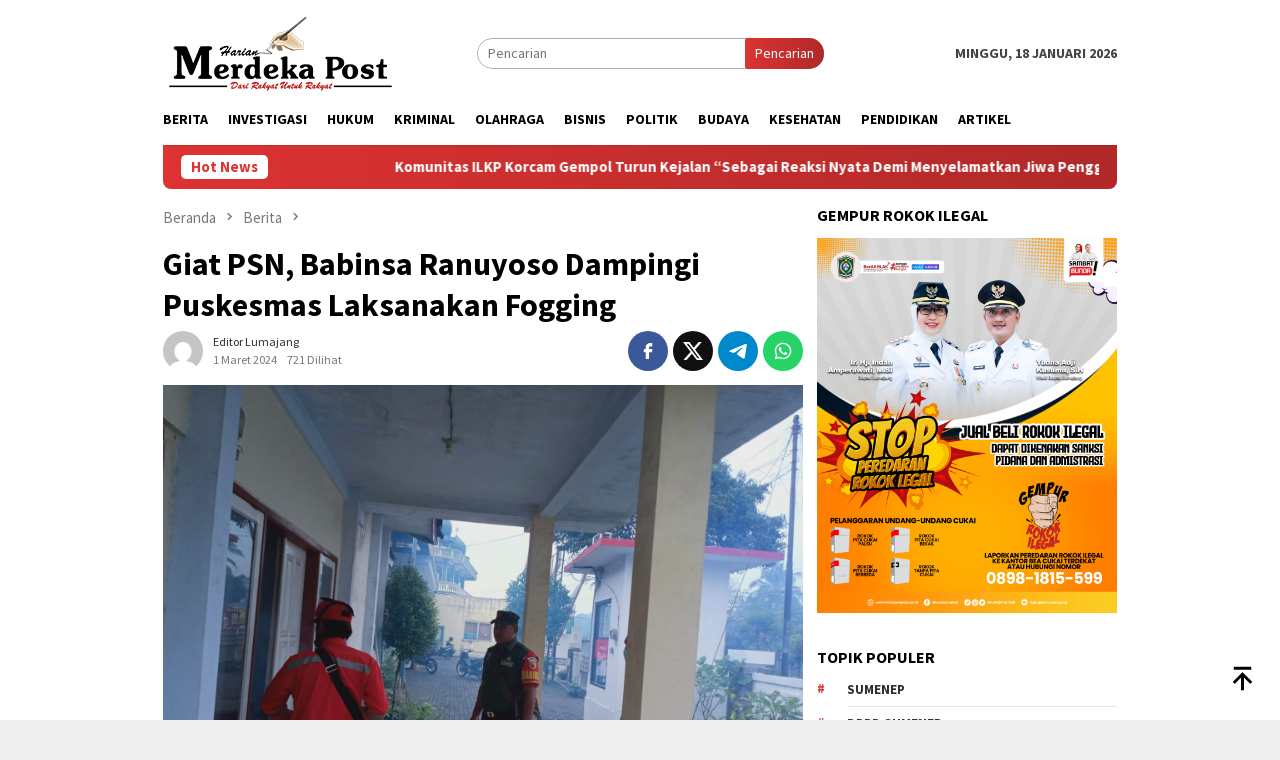

--- FILE ---
content_type: text/html; charset=UTF-8
request_url: https://harianmerdekapost.com/giat-psn-babinsa-ranuyoso-dampingi-puskesmas-laksanakan-fogging/?amp=1
body_size: 24765
content:
<!DOCTYPE html>
<html lang="id">
<head itemscope="itemscope" itemtype="http://schema.org/WebSite">
<meta charset="UTF-8">
<meta name="viewport" content="width=device-width, initial-scale=1">
<link rel="profile" href="http://gmpg.org/xfn/11">

<meta name='robots' content='index, follow, max-image-preview:large, max-snippet:-1, max-video-preview:-1' />

	<!-- This site is optimized with the Yoast SEO plugin v26.7 - https://yoast.com/wordpress/plugins/seo/ -->
	<title>Giat PSN, Babinsa Ranuyoso Dampingi Puskesmas Laksanakan Fogging - Harian Merdeka Post</title>
	<link rel="canonical" href="https://harianmerdekapost.com/giat-psn-babinsa-ranuyoso-dampingi-puskesmas-laksanakan-fogging/" />
	<meta property="og:locale" content="id_ID" />
	<meta property="og:type" content="article" />
	<meta property="og:title" content="Giat PSN, Babinsa Ranuyoso Dampingi Puskesmas Laksanakan Fogging - Harian Merdeka Post" />
	<meta property="og:description" content="Harianmerdekapost.com, Lumajang, Jatim &#8211;  Babinsa Ranuyoso Koramil 0821/06 Ranuyoso Koptu Sudarmono, melaksanakan pendampingan dalam kegiatan&nbsp;[&hellip;]" />
	<meta property="og:url" content="https://harianmerdekapost.com/giat-psn-babinsa-ranuyoso-dampingi-puskesmas-laksanakan-fogging/" />
	<meta property="og:site_name" content="Harian Merdeka Post" />
	<meta property="article:published_time" content="2024-03-01T09:28:47+00:00" />
	<meta property="og:image" content="https://harianmerdekapost.com/wp-content/uploads/2024/03/IMG-20240301-WA0001.jpg" />
	<meta property="og:image:width" content="1600" />
	<meta property="og:image:height" content="1200" />
	<meta property="og:image:type" content="image/jpeg" />
	<meta name="author" content="Editor Lumajang" />
	<meta name="twitter:card" content="summary_large_image" />
	<meta name="twitter:label1" content="Ditulis oleh" />
	<meta name="twitter:data1" content="Editor Lumajang" />
	<meta name="twitter:label2" content="Estimasi waktu membaca" />
	<meta name="twitter:data2" content="2 menit" />
	<script type="application/ld+json" class="yoast-schema-graph">{"@context":"https://schema.org","@graph":[{"@type":"Article","@id":"https://harianmerdekapost.com/giat-psn-babinsa-ranuyoso-dampingi-puskesmas-laksanakan-fogging/#article","isPartOf":{"@id":"https://harianmerdekapost.com/giat-psn-babinsa-ranuyoso-dampingi-puskesmas-laksanakan-fogging/"},"author":{"name":"Editor Lumajang","@id":"https://harianmerdekapost.com/#/schema/person/2cbb09ea58f6815de9ea55faf8e20ab9"},"headline":"Giat PSN, Babinsa Ranuyoso Dampingi Puskesmas Laksanakan Fogging","datePublished":"2024-03-01T09:28:47+00:00","mainEntityOfPage":{"@id":"https://harianmerdekapost.com/giat-psn-babinsa-ranuyoso-dampingi-puskesmas-laksanakan-fogging/"},"wordCount":234,"commentCount":0,"publisher":{"@id":"https://harianmerdekapost.com/#organization"},"image":{"@id":"https://harianmerdekapost.com/giat-psn-babinsa-ranuyoso-dampingi-puskesmas-laksanakan-fogging/#primaryimage"},"thumbnailUrl":"https://harianmerdekapost.com/wp-content/uploads/2024/03/IMG-20240301-WA0001.jpg","articleSection":["Berita","Kesehatan","Sosial","TNI/Polri"],"inLanguage":"id","potentialAction":[{"@type":"CommentAction","name":"Comment","target":["https://harianmerdekapost.com/giat-psn-babinsa-ranuyoso-dampingi-puskesmas-laksanakan-fogging/#respond"]}]},{"@type":"WebPage","@id":"https://harianmerdekapost.com/giat-psn-babinsa-ranuyoso-dampingi-puskesmas-laksanakan-fogging/","url":"https://harianmerdekapost.com/giat-psn-babinsa-ranuyoso-dampingi-puskesmas-laksanakan-fogging/","name":"Giat PSN, Babinsa Ranuyoso Dampingi Puskesmas Laksanakan Fogging - Harian Merdeka Post","isPartOf":{"@id":"https://harianmerdekapost.com/#website"},"primaryImageOfPage":{"@id":"https://harianmerdekapost.com/giat-psn-babinsa-ranuyoso-dampingi-puskesmas-laksanakan-fogging/#primaryimage"},"image":{"@id":"https://harianmerdekapost.com/giat-psn-babinsa-ranuyoso-dampingi-puskesmas-laksanakan-fogging/#primaryimage"},"thumbnailUrl":"https://harianmerdekapost.com/wp-content/uploads/2024/03/IMG-20240301-WA0001.jpg","datePublished":"2024-03-01T09:28:47+00:00","breadcrumb":{"@id":"https://harianmerdekapost.com/giat-psn-babinsa-ranuyoso-dampingi-puskesmas-laksanakan-fogging/#breadcrumb"},"inLanguage":"id","potentialAction":[{"@type":"ReadAction","target":["https://harianmerdekapost.com/giat-psn-babinsa-ranuyoso-dampingi-puskesmas-laksanakan-fogging/"]}]},{"@type":"ImageObject","inLanguage":"id","@id":"https://harianmerdekapost.com/giat-psn-babinsa-ranuyoso-dampingi-puskesmas-laksanakan-fogging/#primaryimage","url":"https://harianmerdekapost.com/wp-content/uploads/2024/03/IMG-20240301-WA0001.jpg","contentUrl":"https://harianmerdekapost.com/wp-content/uploads/2024/03/IMG-20240301-WA0001.jpg","width":1600,"height":1200},{"@type":"BreadcrumbList","@id":"https://harianmerdekapost.com/giat-psn-babinsa-ranuyoso-dampingi-puskesmas-laksanakan-fogging/#breadcrumb","itemListElement":[{"@type":"ListItem","position":1,"name":"Beranda","item":"https://harianmerdekapost.com/"},{"@type":"ListItem","position":2,"name":"Giat PSN, Babinsa Ranuyoso Dampingi Puskesmas Laksanakan Fogging"}]},{"@type":"WebSite","@id":"https://harianmerdekapost.com/#website","url":"https://harianmerdekapost.com/","name":"Harian Merdeka Post","description":"Dari Rakyat untuk Rakyat","publisher":{"@id":"https://harianmerdekapost.com/#organization"},"potentialAction":[{"@type":"SearchAction","target":{"@type":"EntryPoint","urlTemplate":"https://harianmerdekapost.com/?s={search_term_string}"},"query-input":{"@type":"PropertyValueSpecification","valueRequired":true,"valueName":"search_term_string"}}],"inLanguage":"id"},{"@type":"Organization","@id":"https://harianmerdekapost.com/#organization","name":"Harian Merdeka Post","url":"https://harianmerdekapost.com/","logo":{"@type":"ImageObject","inLanguage":"id","@id":"https://harianmerdekapost.com/#/schema/logo/image/","url":"https://harianmerdekapost.com/wp-content/uploads/2023/05/cropped-icon-merdeka-post.png","contentUrl":"https://harianmerdekapost.com/wp-content/uploads/2023/05/cropped-icon-merdeka-post.png","width":500,"height":500,"caption":"Harian Merdeka Post"},"image":{"@id":"https://harianmerdekapost.com/#/schema/logo/image/"}},{"@type":"Person","@id":"https://harianmerdekapost.com/#/schema/person/2cbb09ea58f6815de9ea55faf8e20ab9","name":"Editor Lumajang","image":{"@type":"ImageObject","inLanguage":"id","@id":"https://harianmerdekapost.com/#/schema/person/image/","url":"https://secure.gravatar.com/avatar/f4943d6eb3c53e45efcce5ad624352341713c3159d63014990bd374ca6fc27dd?s=96&d=mm&r=g","contentUrl":"https://secure.gravatar.com/avatar/f4943d6eb3c53e45efcce5ad624352341713c3159d63014990bd374ca6fc27dd?s=96&d=mm&r=g","caption":"Editor Lumajang"},"url":"https://harianmerdekapost.com/author/lumajang/"}]}</script>
	<!-- / Yoast SEO plugin. -->


<link rel='dns-prefetch' href='//www.googletagmanager.com' />
<link rel='dns-prefetch' href='//fonts.googleapis.com' />
<link rel='dns-prefetch' href='//pagead2.googlesyndication.com' />
<link rel="alternate" type="application/rss+xml" title="Harian Merdeka Post &raquo; Feed" href="https://harianmerdekapost.com/feed/" />
<link rel="alternate" type="application/rss+xml" title="Harian Merdeka Post &raquo; Umpan Komentar" href="https://harianmerdekapost.com/comments/feed/" />
<link rel="alternate" type="application/rss+xml" title="Harian Merdeka Post &raquo; Giat PSN, Babinsa Ranuyoso Dampingi Puskesmas Laksanakan Fogging Umpan Komentar" href="https://harianmerdekapost.com/giat-psn-babinsa-ranuyoso-dampingi-puskesmas-laksanakan-fogging/feed/" />
<link rel="alternate" title="oEmbed (JSON)" type="application/json+oembed" href="https://harianmerdekapost.com/wp-json/oembed/1.0/embed?url=https%3A%2F%2Fharianmerdekapost.com%2Fgiat-psn-babinsa-ranuyoso-dampingi-puskesmas-laksanakan-fogging%2F" />
<link rel="alternate" title="oEmbed (XML)" type="text/xml+oembed" href="https://harianmerdekapost.com/wp-json/oembed/1.0/embed?url=https%3A%2F%2Fharianmerdekapost.com%2Fgiat-psn-babinsa-ranuyoso-dampingi-puskesmas-laksanakan-fogging%2F&#038;format=xml" />
<style id='wp-img-auto-sizes-contain-inline-css' type='text/css'>
img:is([sizes=auto i],[sizes^="auto," i]){contain-intrinsic-size:3000px 1500px}
/*# sourceURL=wp-img-auto-sizes-contain-inline-css */
</style>
<link rel='stylesheet' id='dashicons-css' href='https://harianmerdekapost.com/wp-includes/css/dashicons.min.css?ver=6.9' type='text/css' media='all' />
<link rel='stylesheet' id='post-views-counter-frontend-css' href='https://harianmerdekapost.com/wp-content/plugins/post-views-counter/css/frontend.css?ver=1.7.0' type='text/css' media='all' />
<style id='wp-emoji-styles-inline-css' type='text/css'>

	img.wp-smiley, img.emoji {
		display: inline !important;
		border: none !important;
		box-shadow: none !important;
		height: 1em !important;
		width: 1em !important;
		margin: 0 0.07em !important;
		vertical-align: -0.1em !important;
		background: none !important;
		padding: 0 !important;
	}
/*# sourceURL=wp-emoji-styles-inline-css */
</style>
<link rel='stylesheet' id='bloggingpro-fonts-css' href='https://fonts.googleapis.com/css?family=Source+Sans+Pro%3Aregular%2Citalic%2C700%2C300%26subset%3Dlatin%2C&#038;ver=1.4.1' type='text/css' media='all' />
<link rel='stylesheet' id='bloggingpro-style-css' href='https://harianmerdekapost.com/wp-content/themes/bloggingpro/style.css?ver=1.4.1' type='text/css' media='all' />
<style id='bloggingpro-style-inline-css' type='text/css'>
kbd,a.button,button,.button,button.button,input[type="button"],input[type="reset"],input[type="submit"],.tagcloud a,ul.page-numbers li a.prev.page-numbers,ul.page-numbers li a.next.page-numbers,ul.page-numbers li span.page-numbers,.page-links > .page-link-number,.cat-links ul li a,.entry-footer .tag-text,.gmr-recentposts-widget li.listpost-gallery .gmr-rp-content .gmr-metacontent .cat-links-content a,.page-links > .post-page-numbers.current span,ol.comment-list li div.reply a,#cancel-comment-reply-link,.entry-footer .tags-links a:hover,.gmr-topnotification{background-color:#dd3333;}#primary-menu > li ul .current-menu-item > a,#primary-menu .sub-menu > li:hover > a,.cat-links-content a,.tagcloud li:before,a:hover,a:focus,a:active,.gmr-ontop:hover path,#navigationamp button.close-topnavmenu-wrap,.sidr a#sidr-id-close-topnavmenu-button,.sidr-class-menu-item i._mi,.sidr-class-menu-item img._mi,.text-marquee{color:#dd3333;}.widget-title:after,a.button,button,.button,button.button,input[type="button"],input[type="reset"],input[type="submit"],.tagcloud a,.sticky .gmr-box-content,.bypostauthor > .comment-body,.gmr-ajax-loader div:nth-child(1),.gmr-ajax-loader div:nth-child(2),.entry-footer .tags-links a:hover{border-color:#dd3333;}a,.gmr-ontop path{color:#2E2E2E;}.entry-content-single p a{color:#FF5722;}body{color:#444444;font-family:"Source Sans Pro","Helvetica Neue",sans-serif;font-weight:500;font-size:14px;}.site-header{background-image:url();-webkit-background-size:auto;-moz-background-size:auto;-o-background-size:auto;background-size:auto;background-repeat:repeat;background-position:center top;background-attachment:scroll;}.site-header,.gmr-verytopbanner{background-color:#ffffff;}.site-title a{color:#FF5722;}.site-description{color:#999999;}.top-header{background-color:#ffffff;}#gmr-responsive-menu,.gmr-mainmenu #primary-menu > li > a,.search-trigger .gmr-icon{color:#000000;}.gmr-mainmenu #primary-menu > li.menu-border > a span,.gmr-mainmenu #primary-menu > li.page_item_has_children > a:after,.gmr-mainmenu #primary-menu > li.menu-item-has-children > a:after,.gmr-mainmenu #primary-menu .sub-menu > li.page_item_has_children > a:after,.gmr-mainmenu #primary-menu .sub-menu > li.menu-item-has-children > a:after{border-color:#000000;}#gmr-responsive-menu:hover,.gmr-mainmenu #primary-menu > li:hover > a,.gmr-mainmenu #primary-menu > .current-menu-item > a,.gmr-mainmenu #primary-menu .current-menu-ancestor > a,.gmr-mainmenu #primary-menu .current_page_item > a,.gmr-mainmenu #primary-menu .current_page_ancestor > a,.search-trigger .gmr-icon:hover{color:#dd3333;}.gmr-mainmenu #primary-menu > li.menu-border:hover > a span,.gmr-mainmenu #primary-menu > li.menu-border.current-menu-item > a span,.gmr-mainmenu #primary-menu > li.menu-border.current-menu-ancestor > a span,.gmr-mainmenu #primary-menu > li.menu-border.current_page_item > a span,.gmr-mainmenu #primary-menu > li.menu-border.current_page_ancestor > a span,.gmr-mainmenu #primary-menu > li.page_item_has_children:hover > a:after,.gmr-mainmenu #primary-menu > li.menu-item-has-children:hover > a:after,.gmr-mainmenu #primary-menu .sub-menu > li.page_item_has_children:hover > a:after,.gmr-mainmenu #primary-menu .sub-menu > li.menu-item-has-children:hover > a:after{border-color:#dd3333;}.secondwrap-menu .gmr-mainmenu #primary-menu > li > a,.secondwrap-menu .search-trigger .gmr-icon{color:#555555;}#primary-menu > li.menu-border > a span{border-color:#555555;}.secondwrap-menu .gmr-mainmenu #primary-menu > li:hover > a,.secondwrap-menu .gmr-mainmenu #primary-menu > .current-menu-item > a,.secondwrap-menu .gmr-mainmenu #primary-menu .current-menu-ancestor > a,.secondwrap-menu .gmr-mainmenu #primary-menu .current_page_item > a,.secondwrap-menu .gmr-mainmenu #primary-menu .current_page_ancestor > a,.secondwrap-menu .gmr-mainmenu #primary-menu > li.page_item_has_children:hover > a:after,.secondwrap-menu .gmr-mainmenu #primary-menu > li.menu-item-has-children:hover > a:after,.secondwrap-menu .gmr-mainmenu #primary-menu .sub-menu > li.page_item_has_children:hover > a:after,.secondwrap-menu .gmr-mainmenu #primary-menu .sub-menu > li.menu-item-has-children:hover > a:after,.secondwrap-menu .search-trigger .gmr-icon:hover{color:#dd3333;}.secondwrap-menu .gmr-mainmenu #primary-menu > li.menu-border:hover > a span,.secondwrap-menu .gmr-mainmenu #primary-menu > li.menu-border.current-menu-item > a span,.secondwrap-menu .gmr-mainmenu #primary-menu > li.menu-border.current-menu-ancestor > a span,.secondwrap-menu .gmr-mainmenu #primary-menu > li.menu-border.current_page_item > a span,.secondwrap-menu .gmr-mainmenu #primary-menu > li.menu-border.current_page_ancestor > a span,.secondwrap-menu .gmr-mainmenu #primary-menu > li.page_item_has_children:hover > a:after,.secondwrap-menu .gmr-mainmenu #primary-menu > li.menu-item-has-children:hover > a:after,.secondwrap-menu .gmr-mainmenu #primary-menu .sub-menu > li.page_item_has_children:hover > a:after,.secondwrap-menu .gmr-mainmenu #primary-menu .sub-menu > li.menu-item-has-children:hover > a:after{border-color:#dd3333;}h1,h2,h3,h4,h5,h6,.h1,.h2,.h3,.h4,.h5,.h6,.site-title,#primary-menu > li > a,.gmr-rp-biglink a,.gmr-rp-link a,.gmr-gallery-related ul li p a{font-family:"Source Sans Pro","Helvetica Neue",sans-serif;}.entry-main-single,.entry-main-single p{font-size:16px;}h1.title,h1.entry-title{font-size:32px;}h2.entry-title{font-size:18px;}.footer-container{background-color:#F5F5F5;}.widget-footer,.content-footer,.site-footer,.content-footer h3.widget-title{color:#B4B4B4;}.widget-footer a,.content-footer a,.site-footer a{color:#565656;}.widget-footer a:hover,.content-footer a:hover,.site-footer a:hover{color:#FF5722;}
/*# sourceURL=bloggingpro-style-inline-css */
</style>

<!-- Potongan tag Google (gtag.js) ditambahkan oleh Site Kit -->
<!-- Snippet Google Analytics telah ditambahkan oleh Site Kit -->
<script type="text/javascript" src="https://www.googletagmanager.com/gtag/js?id=GT-5NTG3D2T" id="google_gtagjs-js" async></script>
<script type="text/javascript" id="google_gtagjs-js-after">
/* <![CDATA[ */
window.dataLayer = window.dataLayer || [];function gtag(){dataLayer.push(arguments);}
gtag("set","linker",{"domains":["harianmerdekapost.com"]});
gtag("js", new Date());
gtag("set", "developer_id.dZTNiMT", true);
gtag("config", "GT-5NTG3D2T", {"googlesitekit_post_author":"Editor Lumajang","googlesitekit_post_date":"20240301"});
 window._googlesitekit = window._googlesitekit || {}; window._googlesitekit.throttledEvents = []; window._googlesitekit.gtagEvent = (name, data) => { var key = JSON.stringify( { name, data } ); if ( !! window._googlesitekit.throttledEvents[ key ] ) { return; } window._googlesitekit.throttledEvents[ key ] = true; setTimeout( () => { delete window._googlesitekit.throttledEvents[ key ]; }, 5 ); gtag( "event", name, { ...data, event_source: "site-kit" } ); }; 
//# sourceURL=google_gtagjs-js-after
/* ]]> */
</script>
<link rel="https://api.w.org/" href="https://harianmerdekapost.com/wp-json/" /><link rel="alternate" title="JSON" type="application/json" href="https://harianmerdekapost.com/wp-json/wp/v2/posts/9576" /><link rel="EditURI" type="application/rsd+xml" title="RSD" href="https://harianmerdekapost.com/xmlrpc.php?rsd" />
<meta name="generator" content="WordPress 6.9" />
<link rel='shortlink' href='https://harianmerdekapost.com/?p=9576' />
<meta name="generator" content="Site Kit by Google 1.170.0" /><link rel="pingback" href="https://harianmerdekapost.com/xmlrpc.php">
<!-- Meta tag Google AdSense ditambahkan oleh Site Kit -->
<meta name="google-adsense-platform-account" content="ca-host-pub-2644536267352236">
<meta name="google-adsense-platform-domain" content="sitekit.withgoogle.com">
<!-- Akhir tag meta Google AdSense yang ditambahkan oleh Site Kit -->

<!-- Snippet Google AdSense telah ditambahkan oleh Site Kit -->
<script type="text/javascript" async="async" src="https://pagead2.googlesyndication.com/pagead/js/adsbygoogle.js?client=ca-pub-4606075590405130&amp;host=ca-host-pub-2644536267352236" crossorigin="anonymous"></script>

<!-- Snippet Google AdSense penutup telah ditambahkan oleh Site Kit -->
<link rel="icon" href="https://harianmerdekapost.com/wp-content/uploads/2023/05/cropped-icon-merdeka-post-60x60.png" sizes="32x32" />
<link rel="icon" href="https://harianmerdekapost.com/wp-content/uploads/2023/05/cropped-icon-merdeka-post.png" sizes="192x192" />
<link rel="apple-touch-icon" href="https://harianmerdekapost.com/wp-content/uploads/2023/05/cropped-icon-merdeka-post.png" />
<meta name="msapplication-TileImage" content="https://harianmerdekapost.com/wp-content/uploads/2023/05/cropped-icon-merdeka-post.png" />
<style id='global-styles-inline-css' type='text/css'>
:root{--wp--preset--aspect-ratio--square: 1;--wp--preset--aspect-ratio--4-3: 4/3;--wp--preset--aspect-ratio--3-4: 3/4;--wp--preset--aspect-ratio--3-2: 3/2;--wp--preset--aspect-ratio--2-3: 2/3;--wp--preset--aspect-ratio--16-9: 16/9;--wp--preset--aspect-ratio--9-16: 9/16;--wp--preset--color--black: #000000;--wp--preset--color--cyan-bluish-gray: #abb8c3;--wp--preset--color--white: #ffffff;--wp--preset--color--pale-pink: #f78da7;--wp--preset--color--vivid-red: #cf2e2e;--wp--preset--color--luminous-vivid-orange: #ff6900;--wp--preset--color--luminous-vivid-amber: #fcb900;--wp--preset--color--light-green-cyan: #7bdcb5;--wp--preset--color--vivid-green-cyan: #00d084;--wp--preset--color--pale-cyan-blue: #8ed1fc;--wp--preset--color--vivid-cyan-blue: #0693e3;--wp--preset--color--vivid-purple: #9b51e0;--wp--preset--gradient--vivid-cyan-blue-to-vivid-purple: linear-gradient(135deg,rgb(6,147,227) 0%,rgb(155,81,224) 100%);--wp--preset--gradient--light-green-cyan-to-vivid-green-cyan: linear-gradient(135deg,rgb(122,220,180) 0%,rgb(0,208,130) 100%);--wp--preset--gradient--luminous-vivid-amber-to-luminous-vivid-orange: linear-gradient(135deg,rgb(252,185,0) 0%,rgb(255,105,0) 100%);--wp--preset--gradient--luminous-vivid-orange-to-vivid-red: linear-gradient(135deg,rgb(255,105,0) 0%,rgb(207,46,46) 100%);--wp--preset--gradient--very-light-gray-to-cyan-bluish-gray: linear-gradient(135deg,rgb(238,238,238) 0%,rgb(169,184,195) 100%);--wp--preset--gradient--cool-to-warm-spectrum: linear-gradient(135deg,rgb(74,234,220) 0%,rgb(151,120,209) 20%,rgb(207,42,186) 40%,rgb(238,44,130) 60%,rgb(251,105,98) 80%,rgb(254,248,76) 100%);--wp--preset--gradient--blush-light-purple: linear-gradient(135deg,rgb(255,206,236) 0%,rgb(152,150,240) 100%);--wp--preset--gradient--blush-bordeaux: linear-gradient(135deg,rgb(254,205,165) 0%,rgb(254,45,45) 50%,rgb(107,0,62) 100%);--wp--preset--gradient--luminous-dusk: linear-gradient(135deg,rgb(255,203,112) 0%,rgb(199,81,192) 50%,rgb(65,88,208) 100%);--wp--preset--gradient--pale-ocean: linear-gradient(135deg,rgb(255,245,203) 0%,rgb(182,227,212) 50%,rgb(51,167,181) 100%);--wp--preset--gradient--electric-grass: linear-gradient(135deg,rgb(202,248,128) 0%,rgb(113,206,126) 100%);--wp--preset--gradient--midnight: linear-gradient(135deg,rgb(2,3,129) 0%,rgb(40,116,252) 100%);--wp--preset--font-size--small: 13px;--wp--preset--font-size--medium: 20px;--wp--preset--font-size--large: 36px;--wp--preset--font-size--x-large: 42px;--wp--preset--spacing--20: 0.44rem;--wp--preset--spacing--30: 0.67rem;--wp--preset--spacing--40: 1rem;--wp--preset--spacing--50: 1.5rem;--wp--preset--spacing--60: 2.25rem;--wp--preset--spacing--70: 3.38rem;--wp--preset--spacing--80: 5.06rem;--wp--preset--shadow--natural: 6px 6px 9px rgba(0, 0, 0, 0.2);--wp--preset--shadow--deep: 12px 12px 50px rgba(0, 0, 0, 0.4);--wp--preset--shadow--sharp: 6px 6px 0px rgba(0, 0, 0, 0.2);--wp--preset--shadow--outlined: 6px 6px 0px -3px rgb(255, 255, 255), 6px 6px rgb(0, 0, 0);--wp--preset--shadow--crisp: 6px 6px 0px rgb(0, 0, 0);}:where(.is-layout-flex){gap: 0.5em;}:where(.is-layout-grid){gap: 0.5em;}body .is-layout-flex{display: flex;}.is-layout-flex{flex-wrap: wrap;align-items: center;}.is-layout-flex > :is(*, div){margin: 0;}body .is-layout-grid{display: grid;}.is-layout-grid > :is(*, div){margin: 0;}:where(.wp-block-columns.is-layout-flex){gap: 2em;}:where(.wp-block-columns.is-layout-grid){gap: 2em;}:where(.wp-block-post-template.is-layout-flex){gap: 1.25em;}:where(.wp-block-post-template.is-layout-grid){gap: 1.25em;}.has-black-color{color: var(--wp--preset--color--black) !important;}.has-cyan-bluish-gray-color{color: var(--wp--preset--color--cyan-bluish-gray) !important;}.has-white-color{color: var(--wp--preset--color--white) !important;}.has-pale-pink-color{color: var(--wp--preset--color--pale-pink) !important;}.has-vivid-red-color{color: var(--wp--preset--color--vivid-red) !important;}.has-luminous-vivid-orange-color{color: var(--wp--preset--color--luminous-vivid-orange) !important;}.has-luminous-vivid-amber-color{color: var(--wp--preset--color--luminous-vivid-amber) !important;}.has-light-green-cyan-color{color: var(--wp--preset--color--light-green-cyan) !important;}.has-vivid-green-cyan-color{color: var(--wp--preset--color--vivid-green-cyan) !important;}.has-pale-cyan-blue-color{color: var(--wp--preset--color--pale-cyan-blue) !important;}.has-vivid-cyan-blue-color{color: var(--wp--preset--color--vivid-cyan-blue) !important;}.has-vivid-purple-color{color: var(--wp--preset--color--vivid-purple) !important;}.has-black-background-color{background-color: var(--wp--preset--color--black) !important;}.has-cyan-bluish-gray-background-color{background-color: var(--wp--preset--color--cyan-bluish-gray) !important;}.has-white-background-color{background-color: var(--wp--preset--color--white) !important;}.has-pale-pink-background-color{background-color: var(--wp--preset--color--pale-pink) !important;}.has-vivid-red-background-color{background-color: var(--wp--preset--color--vivid-red) !important;}.has-luminous-vivid-orange-background-color{background-color: var(--wp--preset--color--luminous-vivid-orange) !important;}.has-luminous-vivid-amber-background-color{background-color: var(--wp--preset--color--luminous-vivid-amber) !important;}.has-light-green-cyan-background-color{background-color: var(--wp--preset--color--light-green-cyan) !important;}.has-vivid-green-cyan-background-color{background-color: var(--wp--preset--color--vivid-green-cyan) !important;}.has-pale-cyan-blue-background-color{background-color: var(--wp--preset--color--pale-cyan-blue) !important;}.has-vivid-cyan-blue-background-color{background-color: var(--wp--preset--color--vivid-cyan-blue) !important;}.has-vivid-purple-background-color{background-color: var(--wp--preset--color--vivid-purple) !important;}.has-black-border-color{border-color: var(--wp--preset--color--black) !important;}.has-cyan-bluish-gray-border-color{border-color: var(--wp--preset--color--cyan-bluish-gray) !important;}.has-white-border-color{border-color: var(--wp--preset--color--white) !important;}.has-pale-pink-border-color{border-color: var(--wp--preset--color--pale-pink) !important;}.has-vivid-red-border-color{border-color: var(--wp--preset--color--vivid-red) !important;}.has-luminous-vivid-orange-border-color{border-color: var(--wp--preset--color--luminous-vivid-orange) !important;}.has-luminous-vivid-amber-border-color{border-color: var(--wp--preset--color--luminous-vivid-amber) !important;}.has-light-green-cyan-border-color{border-color: var(--wp--preset--color--light-green-cyan) !important;}.has-vivid-green-cyan-border-color{border-color: var(--wp--preset--color--vivid-green-cyan) !important;}.has-pale-cyan-blue-border-color{border-color: var(--wp--preset--color--pale-cyan-blue) !important;}.has-vivid-cyan-blue-border-color{border-color: var(--wp--preset--color--vivid-cyan-blue) !important;}.has-vivid-purple-border-color{border-color: var(--wp--preset--color--vivid-purple) !important;}.has-vivid-cyan-blue-to-vivid-purple-gradient-background{background: var(--wp--preset--gradient--vivid-cyan-blue-to-vivid-purple) !important;}.has-light-green-cyan-to-vivid-green-cyan-gradient-background{background: var(--wp--preset--gradient--light-green-cyan-to-vivid-green-cyan) !important;}.has-luminous-vivid-amber-to-luminous-vivid-orange-gradient-background{background: var(--wp--preset--gradient--luminous-vivid-amber-to-luminous-vivid-orange) !important;}.has-luminous-vivid-orange-to-vivid-red-gradient-background{background: var(--wp--preset--gradient--luminous-vivid-orange-to-vivid-red) !important;}.has-very-light-gray-to-cyan-bluish-gray-gradient-background{background: var(--wp--preset--gradient--very-light-gray-to-cyan-bluish-gray) !important;}.has-cool-to-warm-spectrum-gradient-background{background: var(--wp--preset--gradient--cool-to-warm-spectrum) !important;}.has-blush-light-purple-gradient-background{background: var(--wp--preset--gradient--blush-light-purple) !important;}.has-blush-bordeaux-gradient-background{background: var(--wp--preset--gradient--blush-bordeaux) !important;}.has-luminous-dusk-gradient-background{background: var(--wp--preset--gradient--luminous-dusk) !important;}.has-pale-ocean-gradient-background{background: var(--wp--preset--gradient--pale-ocean) !important;}.has-electric-grass-gradient-background{background: var(--wp--preset--gradient--electric-grass) !important;}.has-midnight-gradient-background{background: var(--wp--preset--gradient--midnight) !important;}.has-small-font-size{font-size: var(--wp--preset--font-size--small) !important;}.has-medium-font-size{font-size: var(--wp--preset--font-size--medium) !important;}.has-large-font-size{font-size: var(--wp--preset--font-size--large) !important;}.has-x-large-font-size{font-size: var(--wp--preset--font-size--x-large) !important;}
/*# sourceURL=global-styles-inline-css */
</style>
</head>

<body class="wp-singular post-template-default single single-post postid-9576 single-format-standard wp-theme-bloggingpro gmr-theme idtheme kentooz gmr-sticky group-blog" itemscope="itemscope" itemtype="http://schema.org/WebPage">
<div id="full-container">
<a class="skip-link screen-reader-text" href="#main">Loncat ke konten</a>


<header id="masthead" class="site-header" role="banner" itemscope="itemscope" itemtype="http://schema.org/WPHeader">
	<div class="container">
					<div class="clearfix gmr-headwrapper">

				<div class="list-table clearfix">
					<div class="table-row">
						<div class="table-cell onlymobile-menu">
															<a id="gmr-responsive-menu" href="#menus" rel="nofollow" title="Menu Mobile"><svg xmlns="http://www.w3.org/2000/svg" xmlns:xlink="http://www.w3.org/1999/xlink" aria-hidden="true" role="img" width="1em" height="1em" preserveAspectRatio="xMidYMid meet" viewBox="0 0 24 24"><path d="M3 6h18v2H3V6m0 5h18v2H3v-2m0 5h18v2H3v-2z" fill="currentColor"/></svg><span class="screen-reader-text">Menu Mobile</span></a>
													</div>
												<div class="close-topnavmenu-wrap"><a id="close-topnavmenu-button" rel="nofollow" href="#"><svg xmlns="http://www.w3.org/2000/svg" xmlns:xlink="http://www.w3.org/1999/xlink" aria-hidden="true" role="img" width="1em" height="1em" preserveAspectRatio="xMidYMid meet" viewBox="0 0 24 24"><path d="M12 20c-4.41 0-8-3.59-8-8s3.59-8 8-8s8 3.59 8 8s-3.59 8-8 8m0-18C6.47 2 2 6.47 2 12s4.47 10 10 10s10-4.47 10-10S17.53 2 12 2m2.59 6L12 10.59L9.41 8L8 9.41L10.59 12L8 14.59L9.41 16L12 13.41L14.59 16L16 14.59L13.41 12L16 9.41L14.59 8z" fill="currentColor"/></svg></a></div>
												<div class="table-cell gmr-logo">
															<div class="logo-wrap">
									<a href="https://harianmerdekapost.com/" class="custom-logo-link" itemprop="url" title="Harian Merdeka Post">
										<img src="https://harianmerdekapost.com/wp-content/uploads/2024/12/Header-Logo-HMP.png" alt="Harian Merdeka Post" title="Harian Merdeka Post" />
									</a>
								</div>
														</div>
													<div class="table-cell search">
								<a id="search-menu-button-top" class="responsive-searchbtn pull-right" href="#" rel="nofollow"><svg xmlns="http://www.w3.org/2000/svg" xmlns:xlink="http://www.w3.org/1999/xlink" aria-hidden="true" role="img" width="1em" height="1em" preserveAspectRatio="xMidYMid meet" viewBox="0 0 24 24"><g fill="none"><path d="M21 21l-4.486-4.494M19 10.5a8.5 8.5 0 1 1-17 0a8.5 8.5 0 0 1 17 0z" stroke="currentColor" stroke-width="2" stroke-linecap="round"/></g></svg></a>
								<form method="get" id="search-topsearchform-container" class="gmr-searchform searchform topsearchform" action="https://harianmerdekapost.com/">
									<input type="text" name="s" id="s" placeholder="Pencarian" />
									<button type="submit" class="topsearch-submit">Pencarian</button>
								</form>
							</div>
							<div class="table-cell gmr-table-date">
								<span class="gmr-top-date pull-right" data-lang="id"></span>
							</div>
											</div>
				</div>
							</div>
				</div><!-- .container -->
</header><!-- #masthead -->

<div class="top-header">
	<div class="container">
	<div class="gmr-menuwrap mainwrap-menu clearfix">
		<nav id="site-navigation" class="gmr-mainmenu" role="navigation" itemscope="itemscope" itemtype="http://schema.org/SiteNavigationElement">
			<ul id="primary-menu" class="menu"><li class="menu-item menu-item-type-menulogo-btn gmr-menulogo-btn"><a href="https://harianmerdekapost.com/" id="menulogo-button" itemprop="url" title="Harian Merdeka Post"><img src="https://harianmerdekapost.com/wp-content/uploads/2024/12/logo-baju-merdeka.png" alt="Harian Merdeka Post" title="Harian Merdeka Post" itemprop="image" /></a></li><li id="menu-item-50" class="menu-item menu-item-type-taxonomy menu-item-object-category current-post-ancestor current-menu-parent current-post-parent menu-item-50"><a href="https://harianmerdekapost.com/category/berita/" itemprop="url"><span itemprop="name">Berita</span></a></li>
<li id="menu-item-127" class="menu-item menu-item-type-taxonomy menu-item-object-category menu-item-127"><a href="https://harianmerdekapost.com/category/investigasi/" itemprop="url"><span itemprop="name">Investigasi</span></a></li>
<li id="menu-item-54" class="menu-item menu-item-type-taxonomy menu-item-object-category menu-item-54"><a href="https://harianmerdekapost.com/category/hukum/" title="Nasional" itemprop="url"><span itemprop="name">Hukum</span></a></li>
<li id="menu-item-98" class="menu-item menu-item-type-taxonomy menu-item-object-category menu-item-98"><a href="https://harianmerdekapost.com/category/kriminal/" itemprop="url"><span itemprop="name">Kriminal</span></a></li>
<li id="menu-item-51" class="menu-item menu-item-type-taxonomy menu-item-object-category menu-item-51"><a href="https://harianmerdekapost.com/category/olahraga/" itemprop="url"><span itemprop="name">Olahraga</span></a></li>
<li id="menu-item-52" class="menu-item menu-item-type-taxonomy menu-item-object-category menu-item-52"><a href="https://harianmerdekapost.com/category/bisnis/" title="Otomatif" itemprop="url"><span itemprop="name">Bisnis</span></a></li>
<li id="menu-item-53" class="menu-item menu-item-type-taxonomy menu-item-object-category menu-item-53"><a href="https://harianmerdekapost.com/category/politik/" itemprop="url"><span itemprop="name">Politik</span></a></li>
<li id="menu-item-100" class="menu-item menu-item-type-taxonomy menu-item-object-category menu-item-100"><a href="https://harianmerdekapost.com/category/budaya/" itemprop="url"><span itemprop="name">Budaya</span></a></li>
<li id="menu-item-101" class="menu-item menu-item-type-taxonomy menu-item-object-category current-post-ancestor current-menu-parent current-post-parent menu-item-101"><a href="https://harianmerdekapost.com/category/kesehatan/" itemprop="url"><span itemprop="name">Kesehatan</span></a></li>
<li id="menu-item-102" class="menu-item menu-item-type-taxonomy menu-item-object-category menu-item-102"><a href="https://harianmerdekapost.com/category/pendidikan/" itemprop="url"><span itemprop="name">Pendidikan</span></a></li>
<li id="menu-item-99" class="menu-item menu-item-type-taxonomy menu-item-object-category menu-item-99"><a href="https://harianmerdekapost.com/category/artikel/" itemprop="url"><span itemprop="name">Artikel</span></a></li>
<li class="menu-item menu-item-type-search-btn gmr-search-btn pull-right"><a id="search-menu-button" href="#" rel="nofollow"><svg xmlns="http://www.w3.org/2000/svg" xmlns:xlink="http://www.w3.org/1999/xlink" aria-hidden="true" role="img" width="1em" height="1em" preserveAspectRatio="xMidYMid meet" viewBox="0 0 24 24"><g fill="none"><path d="M21 21l-4.486-4.494M19 10.5a8.5 8.5 0 1 1-17 0a8.5 8.5 0 0 1 17 0z" stroke="currentColor" stroke-width="2" stroke-linecap="round"/></g></svg></a><div class="search-dropdown search" id="search-dropdown-container"><form method="get" class="gmr-searchform searchform" action="https://harianmerdekapost.com/"><input type="text" name="s" id="s" placeholder="Pencarian" /></form></div></li></ul>		</nav><!-- #site-navigation -->
	</div>
		</div><!-- .container -->
</div><!-- .top-header -->
<div class="site inner-wrap" id="site-container">

<div class="container"><div class="gmr-topnotification"><div class="wrap-marquee"><div class="text-marquee">Hot News</div><span class="marquee">				<a href="https://harianmerdekapost.com/komunitas-ilkp-korcam-gempol-turun-kejalan-sebagai-reaksi-nyata-demi-menyelamatkan-jiwa-pengguna-jalan-akibat-jalan-nasional-yang-rusak-parah/" class="gmr-recent-marquee" title="Komunitas ILKP Korcam Gempol Turun Kejalan &#8220;Sebagai Reaksi Nyata Demi Menyelamatkan Jiwa Pengguna Jalan Akibat Jalan Nasional yang Rusak Parah&#8221;">Komunitas ILKP Korcam Gempol Turun Kejalan &#8220;Sebagai Reaksi Nyata Demi Menyelamatkan Jiwa Pengguna Jalan Akibat Jalan Nasional yang Rusak Parah&#8221;</a>
							<a href="https://harianmerdekapost.com/darlian-pone-kembalikan-formulir-pendaftaran-calon-ketua-dpd-partai-golkar-kabupaten-way-kanan/" class="gmr-recent-marquee" title="Darlian Pone kembalikan Formulir Pendaftaran Calon Ketua DPD Partai Golkar Kabupaten Way Kanan">Darlian Pone kembalikan Formulir Pendaftaran Calon Ketua DPD Partai Golkar Kabupaten Way Kanan</a>
							<a href="https://harianmerdekapost.com/progres-realisasi-pelaksanaan-program-ketahanan-pangan-pemdes-winong-tematic-desa-melon/" class="gmr-recent-marquee" title="Progres Realisasi Pelaksanaan Program Ketahanan Pangan Pemdes Winong Tematic Desa Melon">Progres Realisasi Pelaksanaan Program Ketahanan Pangan Pemdes Winong Tematic Desa Melon</a>
							<a href="https://harianmerdekapost.com/sdn-bulusari-1-gempol-gelar-peringatan-isra-miraj-1447-h-dalam-rangka-mewujudkan-out-put-berilmu-yang-berakhlaqul-karimah-dengan-bingkai-cinta-sholat/" class="gmr-recent-marquee" title="SDN Bulusari 1 Gempol Gelar Peringatan Isra&#8217; Mi&#8217;raj 1447 H &#8220;Dalam Rangka Mewujudkan Out Put Berilmu yang Berakhlaqul Karimah dengan Bingkai Cinta Sholat&#8221;">SDN Bulusari 1 Gempol Gelar Peringatan Isra&#8217; Mi&#8217;raj 1447 H &#8220;Dalam Rangka Mewujudkan Out Put Berilmu yang Berakhlaqul Karimah dengan Bingkai Cinta Sholat&#8221;</a>
							<a href="https://harianmerdekapost.com/gus-peyek-memberikan-santunan-pada-janda-saat-memperingati-isra-miraj-dan-ruwah-dusun-ngetal-karangrejo/" class="gmr-recent-marquee" title="Gus Peyek Memberikan Santunan Pada Janda, Saat Memperingati Isra Mi’raj Dan Ruwah Dusun Ngetal Karangrejo">Gus Peyek Memberikan Santunan Pada Janda, Saat Memperingati Isra Mi’raj Dan Ruwah Dusun Ngetal Karangrejo</a>
			</span></div></div></div>

	<div id="content" class="gmr-content">

		<div class="container">
			<div class="row">

<div id="primary" class="col-md-main">
	<div class="content-area gmr-single-wrap">
					<div class="breadcrumbs" itemscope itemtype="https://schema.org/BreadcrumbList">
																								<span class="first-item" itemprop="itemListElement" itemscope itemtype="https://schema.org/ListItem">
									<a itemscope itemtype="https://schema.org/WebPage" itemprop="item" itemid="https://harianmerdekapost.com/" href="https://harianmerdekapost.com/">
										<span itemprop="name">Beranda</span>
									</a>
									<span itemprop="position" content="1"></span>
								</span>
														<span class="separator"><svg xmlns="http://www.w3.org/2000/svg" xmlns:xlink="http://www.w3.org/1999/xlink" aria-hidden="true" role="img" width="1em" height="1em" preserveAspectRatio="xMidYMid meet" viewBox="0 0 24 24"><path d="M8.59 16.59L13.17 12L8.59 7.41L10 6l6 6l-6 6l-1.41-1.41z" fill="currentColor"/></svg></span>
																															<span class="0-item" itemprop="itemListElement" itemscope itemtype="http://schema.org/ListItem">
									<a itemscope itemtype="https://schema.org/WebPage" itemprop="item" itemid="https://harianmerdekapost.com/category/berita/" href="https://harianmerdekapost.com/category/berita/">
										<span itemprop="name">Berita</span>
									</a>
									<span itemprop="position" content="2"></span>
								</span>
														<span class="separator"><svg xmlns="http://www.w3.org/2000/svg" xmlns:xlink="http://www.w3.org/1999/xlink" aria-hidden="true" role="img" width="1em" height="1em" preserveAspectRatio="xMidYMid meet" viewBox="0 0 24 24"><path d="M8.59 16.59L13.17 12L8.59 7.41L10 6l6 6l-6 6l-1.41-1.41z" fill="currentColor"/></svg></span>
																						<span class="last-item" itemscope itemtype="https://schema.org/ListItem">
							<span itemprop="name">Giat PSN, Babinsa Ranuyoso Dampingi Puskesmas Laksanakan Fogging</span>
							<span itemprop="position" content="3"></span>
						</span>
															</div>
					<main id="main" class="site-main" role="main">
		<div class="inner-container">
			
<article id="post-9576" class="post-9576 post type-post status-publish format-standard has-post-thumbnail hentry category-berita category-kesehatan category-sosial category-tni-polri" itemscope="itemscope" itemtype="http://schema.org/CreativeWork">
	<div class="gmr-box-content gmr-single">
		<header class="entry-header">
			<h1 class="entry-title" itemprop="headline">Giat PSN, Babinsa Ranuyoso Dampingi Puskesmas Laksanakan Fogging</h1><div class="list-table clearfix"><div class="table-row"><div class="table-cell gmr-gravatar-metasingle"><a class="url" href="https://harianmerdekapost.com/author/lumajang/" title="Permalink ke: Editor Lumajang" itemprop="url"><img alt='Gambar Gravatar' title='Gravatar' src='https://secure.gravatar.com/avatar/f4943d6eb3c53e45efcce5ad624352341713c3159d63014990bd374ca6fc27dd?s=40&#038;d=mm&#038;r=g' srcset='https://secure.gravatar.com/avatar/f4943d6eb3c53e45efcce5ad624352341713c3159d63014990bd374ca6fc27dd?s=80&#038;d=mm&#038;r=g 2x' class='avatar avatar-40 photo img-cicle' height='40' width='40' decoding='async'/></a></div><div class="table-cell gmr-content-metasingle"><div class="posted-by"> <span class="entry-author vcard" itemprop="author" itemscope="itemscope" itemtype="http://schema.org/person"><a class="url fn n" href="https://harianmerdekapost.com/author/lumajang/" title="Permalink ke: Editor Lumajang" itemprop="url"><span itemprop="name">Editor Lumajang</span></a></span></div><div class="posted-on"><time class="entry-date published updated" itemprop="dateModified" datetime="2024-03-01T16:28:47+07:00">1 Maret 2024</time><span class="meta-view">721 Dilihat</spans></div></div><div class="table-cell gmr-content-share"><div class="pull-right"><ul class="gmr-socialicon-share"><li class="facebook"><a href="https://www.facebook.com/sharer/sharer.php?u=https%3A%2F%2Fharianmerdekapost.com%2Fgiat-psn-babinsa-ranuyoso-dampingi-puskesmas-laksanakan-fogging%2F" rel="nofollow" title="Sebarkan ini"><svg xmlns="http://www.w3.org/2000/svg" xmlns:xlink="http://www.w3.org/1999/xlink" aria-hidden="true" role="img" width="1em" height="1em" preserveAspectRatio="xMidYMid meet" viewBox="0 0 24 24"><g fill="none"><path d="M9.198 21.5h4v-8.01h3.604l.396-3.98h-4V7.5a1 1 0 0 1 1-1h3v-4h-3a5 5 0 0 0-5 5v2.01h-2l-.396 3.98h2.396v8.01z" fill="currentColor"/></g></svg></a></li><li class="twitter"><a href="https://twitter.com/intent/tweet?url=https%3A%2F%2Fharianmerdekapost.com%2Fgiat-psn-babinsa-ranuyoso-dampingi-puskesmas-laksanakan-fogging%2F&amp;text=Giat%20PSN%2C%20Babinsa%20Ranuyoso%20Dampingi%20Puskesmas%20Laksanakan%20Fogging" rel="nofollow" title="Tweet ini"><svg xmlns="http://www.w3.org/2000/svg" aria-hidden="true" role="img" width="1em" height="1em" viewBox="0 0 24 24"><path fill="currentColor" d="M18.901 1.153h3.68l-8.04 9.19L24 22.846h-7.406l-5.8-7.584l-6.638 7.584H.474l8.6-9.83L0 1.154h7.594l5.243 6.932ZM17.61 20.644h2.039L6.486 3.24H4.298Z"/></svg></a></li><li class="telegram"><a href="https://t.me/share/url?url=https%3A%2F%2Fharianmerdekapost.com%2Fgiat-psn-babinsa-ranuyoso-dampingi-puskesmas-laksanakan-fogging%2F&amp;text=Giat%20PSN%2C%20Babinsa%20Ranuyoso%20Dampingi%20Puskesmas%20Laksanakan%20Fogging" target="_blank" rel="nofollow" title="Telegram Share"><svg xmlns="http://www.w3.org/2000/svg" xmlns:xlink="http://www.w3.org/1999/xlink" aria-hidden="true" role="img" width="1em" height="1em" preserveAspectRatio="xMidYMid meet" viewBox="0 0 48 48"><path d="M41.42 7.309s3.885-1.515 3.56 2.164c-.107 1.515-1.078 6.818-1.834 12.553l-2.59 16.99s-.216 2.489-2.159 2.922c-1.942.432-4.856-1.515-5.396-1.948c-.432-.325-8.094-5.195-10.792-7.575c-.756-.65-1.62-1.948.108-3.463L33.648 18.13c1.295-1.298 2.59-4.328-2.806-.649l-15.11 10.28s-1.727 1.083-4.964.109l-7.016-2.165s-2.59-1.623 1.835-3.246c10.793-5.086 24.068-10.28 35.831-15.15z" fill="#000"/></svg></a></li><li class="whatsapp"><a href="https://api.whatsapp.com/send?text=Giat%20PSN%2C%20Babinsa%20Ranuyoso%20Dampingi%20Puskesmas%20Laksanakan%20Fogging https%3A%2F%2Fharianmerdekapost.com%2Fgiat-psn-babinsa-ranuyoso-dampingi-puskesmas-laksanakan-fogging%2F" rel="nofollow" title="WhatsApp ini"><svg xmlns="http://www.w3.org/2000/svg" xmlns:xlink="http://www.w3.org/1999/xlink" aria-hidden="true" role="img" width="1em" height="1em" preserveAspectRatio="xMidYMid meet" viewBox="0 0 24 24"><path d="M12.04 2c-5.46 0-9.91 4.45-9.91 9.91c0 1.75.46 3.45 1.32 4.95L2.05 22l5.25-1.38c1.45.79 3.08 1.21 4.74 1.21c5.46 0 9.91-4.45 9.91-9.91c0-2.65-1.03-5.14-2.9-7.01A9.816 9.816 0 0 0 12.04 2m.01 1.67c2.2 0 4.26.86 5.82 2.42a8.225 8.225 0 0 1 2.41 5.83c0 4.54-3.7 8.23-8.24 8.23c-1.48 0-2.93-.39-4.19-1.15l-.3-.17l-3.12.82l.83-3.04l-.2-.32a8.188 8.188 0 0 1-1.26-4.38c.01-4.54 3.7-8.24 8.25-8.24M8.53 7.33c-.16 0-.43.06-.66.31c-.22.25-.87.86-.87 2.07c0 1.22.89 2.39 1 2.56c.14.17 1.76 2.67 4.25 3.73c.59.27 1.05.42 1.41.53c.59.19 1.13.16 1.56.1c.48-.07 1.46-.6 1.67-1.18c.21-.58.21-1.07.15-1.18c-.07-.1-.23-.16-.48-.27c-.25-.14-1.47-.74-1.69-.82c-.23-.08-.37-.12-.56.12c-.16.25-.64.81-.78.97c-.15.17-.29.19-.53.07c-.26-.13-1.06-.39-2-1.23c-.74-.66-1.23-1.47-1.38-1.72c-.12-.24-.01-.39.11-.5c.11-.11.27-.29.37-.44c.13-.14.17-.25.25-.41c.08-.17.04-.31-.02-.43c-.06-.11-.56-1.35-.77-1.84c-.2-.48-.4-.42-.56-.43c-.14 0-.3-.01-.47-.01z" fill="currentColor"/></svg></a></li></ul></div></div></div></div>		</header><!-- .entry-header -->

							<figure class="wp-caption alignnone single-thumbnail">
						<img width="1600" height="1200" src="https://harianmerdekapost.com/wp-content/uploads/2024/03/IMG-20240301-WA0001.jpg" class="attachment-full size-full wp-post-image" alt="" decoding="async" fetchpriority="high" srcset="https://harianmerdekapost.com/wp-content/uploads/2024/03/IMG-20240301-WA0001.jpg 1600w, https://harianmerdekapost.com/wp-content/uploads/2024/03/IMG-20240301-WA0001-768x576.jpg 768w, https://harianmerdekapost.com/wp-content/uploads/2024/03/IMG-20240301-WA0001-1536x1152.jpg 1536w" sizes="(max-width: 1600px) 100vw, 1600px" title="IMG-20240301-WA0001" />
											</figure>
							<div class="entry-content entry-content-single" itemprop="text">
			<div class="entry-main-single">
			<p><span style="color: #0000ff"><strong>Harianmerdekapost.com</strong></span>, <span style="color: #ff0000"><strong>Lumajang, Jatim</strong></span> &#8211;  Babinsa Ranuyoso Koramil 0821/06 Ranuyoso Koptu Sudarmono, melaksanakan pendampingan dalam kegiatan Pengasapan (Fogging, red) sarang nyamuk demam berdarah Dengue (DBD) di SDN Ranuyoso 03 Desa Ranuyoso Kecamatan Ranuyoso Kabupaten Lumajang, Provinsi Jawa Timur, Jumat (1/3/2024)</p>
<p>Kegiatan tersebut,tidak lain sebagai upaya mencegah merebaknya penyakit DBD di daerah binaan, untuk mengantisipasi meluasnya penyakit demam berdarah, mengontrol dan mengendalikan perkembangan jentik nyamuk di lingkungan sekolah, sehingga tidak terjadi Demam berdarah ataupun penyakit sejenisnya.</p>
<p>Dalam kesempatan itu, Koptu Sudarmono mengatakan, bahwa kegiatan tersebut merupakan wujud nyata dalam bersinergi dalam melakukan pendampingan sebagai mitra di wilayah dalam penanganan penyakit demam berdarah.</p>
<p>“Ini merupakan upaya pemerintah melalui dinas kesehatan setempat, melaksanakan PSN dilingkungan sekolah maupun lingkungan pemukiman, dengan melakukan pengasapan atau fogging kali ini, sebagai langkah upaya untuk membunuh nyamuk secara luas. Tetapi fogging hanya efektif dalam membunuh nyamuk dewasa tidak untuk larva, telur, ataupun jentik nyamuk,” kata dia.</p>
<p>Hal senada juga disampaikan Tim Puskesmas Ranuyoso Dani Istianto, A.M.K.L, kegiatan tersebut, sebagai upaya dalam mengantisipasi terhadap kasus gejala penyakit suspect DBD yang disebabkan oleh nyamuk Aedes Aegypti, sehingga kegiatan tersebut merupakan upaya preventif perlu dilakukan penyemprotan atau fogging.</p>
<p>“Kami mengimbau kepada guru dan siswa dan warga sekitar, disamping kegiatan pengasapan ini, tidak kalah pentingnya juga perlu kepedulian terhadap kebersihan lingkungan sekitar, dengan menerapkan langkah “3M”yakni menguras, menutup dan mengubur barang yang tidak diperlukan,” pungkasnya.(fjr)</p>
<div class="post-views content-post post-9576 entry-meta load-static">
				<span class="post-views-icon dashicons dashicons-chart-bar"></span> <span class="post-views-label">Post Views:</span> <span class="post-views-count">721</span>
			</div><div style="clear:both; margin-top:0em; margin-bottom:1em;"><a href="https://harianmerdekapost.com/raih-prestasi-gemilang-tingkat-tni-ad-dandim-ajak-anggota-bersyukur/" target="_blank" rel="dofollow" class="uadf63eb37488fdc44761c9803824d6bf"><!-- INLINE RELATED POSTS 1/3 //--><style> .uadf63eb37488fdc44761c9803824d6bf { padding:0px; margin: 0; padding-top:1em!important; padding-bottom:1em!important; width:100%; display: block; font-weight:bold; background-color:#eaeaea; border:0!important; border-left:4px solid #34495E!important; text-decoration:none; } .uadf63eb37488fdc44761c9803824d6bf:active, .uadf63eb37488fdc44761c9803824d6bf:hover { opacity: 1; transition: opacity 250ms; webkit-transition: opacity 250ms; text-decoration:none; } .uadf63eb37488fdc44761c9803824d6bf { transition: background-color 250ms; webkit-transition: background-color 250ms; opacity: 1; transition: opacity 250ms; webkit-transition: opacity 250ms; } .uadf63eb37488fdc44761c9803824d6bf .ctaText { font-weight:bold; color:#464646; text-decoration:none; font-size: 16px; } .uadf63eb37488fdc44761c9803824d6bf .postTitle { color:#000000; text-decoration: underline!important; font-size: 16px; } .uadf63eb37488fdc44761c9803824d6bf:hover .postTitle { text-decoration: underline!important; } </style><div style="padding-left:1em; padding-right:1em;"><span class="ctaText">READ</span>&nbsp; <span class="postTitle">Raih Prestasi Gemilang Tingkat TNI AD, Dandim Ajak Anggota Bersyukur</span></div></a></div>			</div>

			<footer class="entry-footer">
				<div class="clearfix"><div class="pull-left"></div><div class="pull-right"><div class="share-text">Sebarkan</div><ul class="gmr-socialicon-share"><li class="facebook"><a href="https://www.facebook.com/sharer/sharer.php?u=https%3A%2F%2Fharianmerdekapost.com%2Fgiat-psn-babinsa-ranuyoso-dampingi-puskesmas-laksanakan-fogging%2F" rel="nofollow" title="Sebarkan ini"><svg xmlns="http://www.w3.org/2000/svg" xmlns:xlink="http://www.w3.org/1999/xlink" aria-hidden="true" role="img" width="1em" height="1em" preserveAspectRatio="xMidYMid meet" viewBox="0 0 24 24"><g fill="none"><path d="M9.198 21.5h4v-8.01h3.604l.396-3.98h-4V7.5a1 1 0 0 1 1-1h3v-4h-3a5 5 0 0 0-5 5v2.01h-2l-.396 3.98h2.396v8.01z" fill="currentColor"/></g></svg></a></li><li class="twitter"><a href="https://twitter.com/intent/tweet?url=https%3A%2F%2Fharianmerdekapost.com%2Fgiat-psn-babinsa-ranuyoso-dampingi-puskesmas-laksanakan-fogging%2F&amp;text=Giat%20PSN%2C%20Babinsa%20Ranuyoso%20Dampingi%20Puskesmas%20Laksanakan%20Fogging" rel="nofollow" title="Tweet ini"><svg xmlns="http://www.w3.org/2000/svg" aria-hidden="true" role="img" width="1em" height="1em" viewBox="0 0 24 24"><path fill="currentColor" d="M18.901 1.153h3.68l-8.04 9.19L24 22.846h-7.406l-5.8-7.584l-6.638 7.584H.474l8.6-9.83L0 1.154h7.594l5.243 6.932ZM17.61 20.644h2.039L6.486 3.24H4.298Z"/></svg></a></li><li class="telegram"><a href="https://t.me/share/url?url=https%3A%2F%2Fharianmerdekapost.com%2Fgiat-psn-babinsa-ranuyoso-dampingi-puskesmas-laksanakan-fogging%2F&amp;text=Giat%20PSN%2C%20Babinsa%20Ranuyoso%20Dampingi%20Puskesmas%20Laksanakan%20Fogging" target="_blank" rel="nofollow" title="Telegram Share"><svg xmlns="http://www.w3.org/2000/svg" xmlns:xlink="http://www.w3.org/1999/xlink" aria-hidden="true" role="img" width="1em" height="1em" preserveAspectRatio="xMidYMid meet" viewBox="0 0 48 48"><path d="M41.42 7.309s3.885-1.515 3.56 2.164c-.107 1.515-1.078 6.818-1.834 12.553l-2.59 16.99s-.216 2.489-2.159 2.922c-1.942.432-4.856-1.515-5.396-1.948c-.432-.325-8.094-5.195-10.792-7.575c-.756-.65-1.62-1.948.108-3.463L33.648 18.13c1.295-1.298 2.59-4.328-2.806-.649l-15.11 10.28s-1.727 1.083-4.964.109l-7.016-2.165s-2.59-1.623 1.835-3.246c10.793-5.086 24.068-10.28 35.831-15.15z" fill="#000"/></svg></a></li><li class="whatsapp"><a href="https://api.whatsapp.com/send?text=Giat%20PSN%2C%20Babinsa%20Ranuyoso%20Dampingi%20Puskesmas%20Laksanakan%20Fogging https%3A%2F%2Fharianmerdekapost.com%2Fgiat-psn-babinsa-ranuyoso-dampingi-puskesmas-laksanakan-fogging%2F" rel="nofollow" title="WhatsApp ini"><svg xmlns="http://www.w3.org/2000/svg" xmlns:xlink="http://www.w3.org/1999/xlink" aria-hidden="true" role="img" width="1em" height="1em" preserveAspectRatio="xMidYMid meet" viewBox="0 0 24 24"><path d="M12.04 2c-5.46 0-9.91 4.45-9.91 9.91c0 1.75.46 3.45 1.32 4.95L2.05 22l5.25-1.38c1.45.79 3.08 1.21 4.74 1.21c5.46 0 9.91-4.45 9.91-9.91c0-2.65-1.03-5.14-2.9-7.01A9.816 9.816 0 0 0 12.04 2m.01 1.67c2.2 0 4.26.86 5.82 2.42a8.225 8.225 0 0 1 2.41 5.83c0 4.54-3.7 8.23-8.24 8.23c-1.48 0-2.93-.39-4.19-1.15l-.3-.17l-3.12.82l.83-3.04l-.2-.32a8.188 8.188 0 0 1-1.26-4.38c.01-4.54 3.7-8.24 8.25-8.24M8.53 7.33c-.16 0-.43.06-.66.31c-.22.25-.87.86-.87 2.07c0 1.22.89 2.39 1 2.56c.14.17 1.76 2.67 4.25 3.73c.59.27 1.05.42 1.41.53c.59.19 1.13.16 1.56.1c.48-.07 1.46-.6 1.67-1.18c.21-.58.21-1.07.15-1.18c-.07-.1-.23-.16-.48-.27c-.25-.14-1.47-.74-1.69-.82c-.23-.08-.37-.12-.56.12c-.16.25-.64.81-.78.97c-.15.17-.29.19-.53.07c-.26-.13-1.06-.39-2-1.23c-.74-.66-1.23-1.47-1.38-1.72c-.12-.24-.01-.39.11-.5c.11-.11.27-.29.37-.44c.13-.14.17-.25.25-.41c.08-.17.04-.31-.02-.43c-.06-.11-.56-1.35-.77-1.84c-.2-.48-.4-.42-.56-.43c-.14 0-.3-.01-.47-.01z" fill="currentColor"/></svg></a></li></ul></div></div>
	<nav class="navigation post-navigation" aria-label="Pos">
		<h2 class="screen-reader-text">Navigasi pos</h2>
		<div class="nav-links"><div class="nav-previous"><a href="https://harianmerdekapost.com/jaga-kearifan-lokal-jelang-bulan-ramadhan-forkopimda-lumajang-laksanakan-pembersihan-makam-jogoyudan/" rel="prev"><span>Pos sebelumnya</span> Jaga Kearifan Lokal Jelang Bulan Ramadhan, Forkopimda Lumajang Laksanakan Pembersihan Makam Jogoyudan.</a></div><div class="nav-next"><a href="https://harianmerdekapost.com/minimalisir-sarang-nyamuk-babinsa-ledoktempuro-pendampingan-giat-psn/" rel="next"><span>Pos berikutnya</span> Minimalisir Sarang Nyamuk, Babinsa Ledoktempuro Pendampingan Giat PSN</a></div></div>
	</nav>			</footer><!-- .entry-footer -->
		</div><!-- .entry-content -->

	</div><!-- .gmr-box-content -->

	<div class="gmr-related-post gmr-box-content gmr-gallery-related"><h3 class="widget-title">Pos terkait</h3><ul><li><div class="other-content-thumbnail"><a href="https://harianmerdekapost.com/komunitas-ilkp-korcam-gempol-turun-kejalan-sebagai-reaksi-nyata-demi-menyelamatkan-jiwa-pengguna-jalan-akibat-jalan-nasional-yang-rusak-parah/" class="related-thumbnail thumb-radius" itemprop="url" title="Permalink ke: Komunitas ILKP Korcam Gempol Turun Kejalan &#8220;Sebagai Reaksi Nyata Demi Menyelamatkan Jiwa Pengguna Jalan Akibat Jalan Nasional yang Rusak Parah&#8221;" rel="bookmark"><img width="200" height="112" src="https://harianmerdekapost.com/wp-content/uploads/2026/01/IMG-20260118-WA0114-200x112.jpg" class="attachment-medium size-medium wp-post-image" alt="" decoding="async" srcset="https://harianmerdekapost.com/wp-content/uploads/2026/01/IMG-20260118-WA0114-200x112.jpg 200w, https://harianmerdekapost.com/wp-content/uploads/2026/01/IMG-20260118-WA0114-300x170.jpg 300w, https://harianmerdekapost.com/wp-content/uploads/2026/01/IMG-20260118-WA0114-640x358.jpg 640w" sizes="(max-width: 200px) 100vw, 200px" title="IMG-20260118-WA0114" /></a></div><p><a href="https://harianmerdekapost.com/komunitas-ilkp-korcam-gempol-turun-kejalan-sebagai-reaksi-nyata-demi-menyelamatkan-jiwa-pengguna-jalan-akibat-jalan-nasional-yang-rusak-parah/" itemprop="url" title="Permalink ke: Komunitas ILKP Korcam Gempol Turun Kejalan &#8220;Sebagai Reaksi Nyata Demi Menyelamatkan Jiwa Pengguna Jalan Akibat Jalan Nasional yang Rusak Parah&#8221;" rel="bookmark">Komunitas ILKP Korcam Gempol Turun Kejalan &#8220;Sebagai Reaksi Nyata Demi Menyelamatkan Jiwa Pengguna Jalan Akibat Jalan Nasional yang Rusak Parah&#8221;</a></p></li><li><div class="other-content-thumbnail"><a href="https://harianmerdekapost.com/darlian-pone-kembalikan-formulir-pendaftaran-calon-ketua-dpd-partai-golkar-kabupaten-way-kanan/" class="related-thumbnail thumb-radius" itemprop="url" title="Permalink ke: Darlian Pone kembalikan Formulir Pendaftaran Calon Ketua DPD Partai Golkar Kabupaten Way Kanan" rel="bookmark"><img width="200" height="112" src="https://harianmerdekapost.com/wp-content/uploads/2026/01/IMG-20260117-WA0142-200x112.jpg" class="attachment-medium size-medium wp-post-image" alt="" decoding="async" loading="lazy" srcset="https://harianmerdekapost.com/wp-content/uploads/2026/01/IMG-20260117-WA0142-200x112.jpg 200w, https://harianmerdekapost.com/wp-content/uploads/2026/01/IMG-20260117-WA0142-300x170.jpg 300w, https://harianmerdekapost.com/wp-content/uploads/2026/01/IMG-20260117-WA0142-640x358.jpg 640w" sizes="auto, (max-width: 200px) 100vw, 200px" title="IMG-20260117-WA0142" /></a></div><p><a href="https://harianmerdekapost.com/darlian-pone-kembalikan-formulir-pendaftaran-calon-ketua-dpd-partai-golkar-kabupaten-way-kanan/" itemprop="url" title="Permalink ke: Darlian Pone kembalikan Formulir Pendaftaran Calon Ketua DPD Partai Golkar Kabupaten Way Kanan" rel="bookmark">Darlian Pone kembalikan Formulir Pendaftaran Calon Ketua DPD Partai Golkar Kabupaten Way Kanan</a></p></li><li><div class="other-content-thumbnail"><a href="https://harianmerdekapost.com/progres-realisasi-pelaksanaan-program-ketahanan-pangan-pemdes-winong-tematic-desa-melon/" class="related-thumbnail thumb-radius" itemprop="url" title="Permalink ke: Progres Realisasi Pelaksanaan Program Ketahanan Pangan Pemdes Winong Tematic Desa Melon" rel="bookmark"><img width="200" height="112" src="https://harianmerdekapost.com/wp-content/uploads/2026/01/IMG-20260117-WA0056-200x112.jpg" class="attachment-medium size-medium wp-post-image" alt="" decoding="async" loading="lazy" srcset="https://harianmerdekapost.com/wp-content/uploads/2026/01/IMG-20260117-WA0056-200x112.jpg 200w, https://harianmerdekapost.com/wp-content/uploads/2026/01/IMG-20260117-WA0056-300x170.jpg 300w, https://harianmerdekapost.com/wp-content/uploads/2026/01/IMG-20260117-WA0056-640x358.jpg 640w" sizes="auto, (max-width: 200px) 100vw, 200px" title="IMG-20260117-WA0056" /></a></div><p><a href="https://harianmerdekapost.com/progres-realisasi-pelaksanaan-program-ketahanan-pangan-pemdes-winong-tematic-desa-melon/" itemprop="url" title="Permalink ke: Progres Realisasi Pelaksanaan Program Ketahanan Pangan Pemdes Winong Tematic Desa Melon" rel="bookmark">Progres Realisasi Pelaksanaan Program Ketahanan Pangan Pemdes Winong Tematic Desa Melon</a></p></li><li><div class="other-content-thumbnail"><a href="https://harianmerdekapost.com/sdn-bulusari-1-gempol-gelar-peringatan-isra-miraj-1447-h-dalam-rangka-mewujudkan-out-put-berilmu-yang-berakhlaqul-karimah-dengan-bingkai-cinta-sholat/" class="related-thumbnail thumb-radius" itemprop="url" title="Permalink ke: SDN Bulusari 1 Gempol Gelar Peringatan Isra&#8217; Mi&#8217;raj 1447 H &#8220;Dalam Rangka Mewujudkan Out Put Berilmu yang Berakhlaqul Karimah dengan Bingkai Cinta Sholat&#8221;" rel="bookmark"><img width="200" height="112" src="https://harianmerdekapost.com/wp-content/uploads/2026/01/IMG-20260117-WA0022-200x112.jpg" class="attachment-medium size-medium wp-post-image" alt="" decoding="async" loading="lazy" srcset="https://harianmerdekapost.com/wp-content/uploads/2026/01/IMG-20260117-WA0022-200x112.jpg 200w, https://harianmerdekapost.com/wp-content/uploads/2026/01/IMG-20260117-WA0022-300x170.jpg 300w, https://harianmerdekapost.com/wp-content/uploads/2026/01/IMG-20260117-WA0022-640x358.jpg 640w" sizes="auto, (max-width: 200px) 100vw, 200px" title="IMG-20260117-WA0022" /></a></div><p><a href="https://harianmerdekapost.com/sdn-bulusari-1-gempol-gelar-peringatan-isra-miraj-1447-h-dalam-rangka-mewujudkan-out-put-berilmu-yang-berakhlaqul-karimah-dengan-bingkai-cinta-sholat/" itemprop="url" title="Permalink ke: SDN Bulusari 1 Gempol Gelar Peringatan Isra&#8217; Mi&#8217;raj 1447 H &#8220;Dalam Rangka Mewujudkan Out Put Berilmu yang Berakhlaqul Karimah dengan Bingkai Cinta Sholat&#8221;" rel="bookmark">SDN Bulusari 1 Gempol Gelar Peringatan Isra&#8217; Mi&#8217;raj 1447 H &#8220;Dalam Rangka Mewujudkan Out Put Berilmu yang Berakhlaqul Karimah dengan Bingkai Cinta Sholat&#8221;</a></p></li><li><div class="other-content-thumbnail"><a href="https://harianmerdekapost.com/gus-peyek-memberikan-santunan-pada-janda-saat-memperingati-isra-miraj-dan-ruwah-dusun-ngetal-karangrejo/" class="related-thumbnail thumb-radius" itemprop="url" title="Permalink ke: Gus Peyek Memberikan Santunan Pada Janda, Saat Memperingati Isra Mi’raj Dan Ruwah Dusun Ngetal Karangrejo" rel="bookmark"><img width="200" height="112" src="https://harianmerdekapost.com/wp-content/uploads/2026/01/IMG20260116212232-200x112.jpg" class="attachment-medium size-medium wp-post-image" alt="" decoding="async" loading="lazy" srcset="https://harianmerdekapost.com/wp-content/uploads/2026/01/IMG20260116212232-200x112.jpg 200w, https://harianmerdekapost.com/wp-content/uploads/2026/01/IMG20260116212232-300x170.jpg 300w, https://harianmerdekapost.com/wp-content/uploads/2026/01/IMG20260116212232-640x358.jpg 640w" sizes="auto, (max-width: 200px) 100vw, 200px" title="oppo_1024" /></a></div><p><a href="https://harianmerdekapost.com/gus-peyek-memberikan-santunan-pada-janda-saat-memperingati-isra-miraj-dan-ruwah-dusun-ngetal-karangrejo/" itemprop="url" title="Permalink ke: Gus Peyek Memberikan Santunan Pada Janda, Saat Memperingati Isra Mi’raj Dan Ruwah Dusun Ngetal Karangrejo" rel="bookmark">Gus Peyek Memberikan Santunan Pada Janda, Saat Memperingati Isra Mi’raj Dan Ruwah Dusun Ngetal Karangrejo</a></p></li><li><div class="other-content-thumbnail"><a href="https://harianmerdekapost.com/potret-kondisi-jalan-nasional-dan-kabupaten-di-wilayah-kecamatan-gempol-per-hari-jumat-tanggal-16-01-2026/" class="related-thumbnail thumb-radius" itemprop="url" title="Permalink ke: Potret Kondisi Jalan Nasional dan Kabupaten di Wilayah Kecamatan Gempol Per Hari Jum&#8217;at Tanggal (16-01-2026)" rel="bookmark"><img width="200" height="112" src="https://harianmerdekapost.com/wp-content/uploads/2026/01/IMG-20260116-WA0016-200x112.jpg" class="attachment-medium size-medium wp-post-image" alt="" decoding="async" loading="lazy" srcset="https://harianmerdekapost.com/wp-content/uploads/2026/01/IMG-20260116-WA0016-200x112.jpg 200w, https://harianmerdekapost.com/wp-content/uploads/2026/01/IMG-20260116-WA0016-300x170.jpg 300w, https://harianmerdekapost.com/wp-content/uploads/2026/01/IMG-20260116-WA0016-640x358.jpg 640w" sizes="auto, (max-width: 200px) 100vw, 200px" title="IMG-20260116-WA0016" /></a></div><p><a href="https://harianmerdekapost.com/potret-kondisi-jalan-nasional-dan-kabupaten-di-wilayah-kecamatan-gempol-per-hari-jumat-tanggal-16-01-2026/" itemprop="url" title="Permalink ke: Potret Kondisi Jalan Nasional dan Kabupaten di Wilayah Kecamatan Gempol Per Hari Jum&#8217;at Tanggal (16-01-2026)" rel="bookmark">Potret Kondisi Jalan Nasional dan Kabupaten di Wilayah Kecamatan Gempol Per Hari Jum&#8217;at Tanggal (16-01-2026)</a></p></li></ul></div>
	
</article><!-- #post-## -->

<div id="comments" class="comments-area">

		<div id="respond" class="comment-respond">
		<h3 id="reply-title" class="comment-reply-title">Tinggalkan Balasan <small><a rel="nofollow" id="cancel-comment-reply-link" href="/giat-psn-babinsa-ranuyoso-dampingi-puskesmas-laksanakan-fogging/?amp=1#respond" style="display:none;">Batalkan balasan</a></small></h3><form action="https://harianmerdekapost.com/wp-comments-post.php" method="post" id="commentform" class="comment-form"><p class="comment-notes"><span id="email-notes">Alamat email Anda tidak akan dipublikasikan.</span> <span class="required-field-message">Ruas yang wajib ditandai <span class="required">*</span></span></p><p class="comment-form-comment"><label for="comment" class="gmr-hidden">Komentar</label><textarea id="comment" name="comment" cols="45" rows="2" placeholder="Komentar" aria-required="true"></textarea></p><p class="comment-form-author"><input id="author" name="author" type="text" value="" placeholder="Nama*" size="30" aria-required='true' /></p>
<p class="comment-form-email"><input id="email" name="email" type="text" value="" placeholder="Email*" size="30" aria-required='true' /></p>
<p class="comment-form-url"><input id="url" name="url" type="text" value="" placeholder="Situs" size="30" /></p>
<p class="comment-form-cookies-consent"><input id="wp-comment-cookies-consent" name="wp-comment-cookies-consent" type="checkbox" value="yes" /> <label for="wp-comment-cookies-consent">Simpan nama, email, dan situs web saya pada peramban ini untuk komentar saya berikutnya.</label></p>
<p class="form-submit"><input name="submit" type="submit" id="submit" class="submit" value="Kirim Komentar" /> <input type='hidden' name='comment_post_ID' value='9576' id='comment_post_ID' />
<input type='hidden' name='comment_parent' id='comment_parent' value='0' />
</p><p style="display: none !important;" class="akismet-fields-container" data-prefix="ak_"><label>&#916;<textarea name="ak_hp_textarea" cols="45" rows="8" maxlength="100"></textarea></label><input type="hidden" id="ak_js_1" name="ak_js" value="212"/><script>document.getElementById( "ak_js_1" ).setAttribute( "value", ( new Date() ).getTime() );</script></p></form>	</div><!-- #respond -->
	
</div><!-- #comments -->
		</div>
	</main><!-- #main -->

	</div><!-- .content-area -->
</div><!-- #primary -->


<aside id="secondary" class="widget-area col-md-sidebar pos-sticky" role="complementary" itemscope="itemscope" itemtype="http://schema.org/WPSideBar">
	<div id="custom_html-3" class="widget_text widget widget_custom_html"><h3 class="widget-title">Gempur Rokok Ilegal</h3><div class="textwidget custom-html-widget"><img src="https://harianmerdekapost.com/wp-content/uploads/2025/10/GEMPUR-ROKOK-ILEGAL-scaled.jpg" /></div></div><div id="bloggingpro_tag_cloud-3" class="widget bloggingpro-tag-cloud"><h3 class="widget-title">Topik Populer</h3><div class="tagcloud"><ul class="bloggingpro-tag-lists"><li><a href="https://harianmerdekapost.com/tag/sumenep/" class="heading-text" title="Sumenep">Sumenep</a></li><li><a href="https://harianmerdekapost.com/tag/dprd-sumenep/" class="heading-text" title="DPRD Sumenep">DPRD Sumenep</a></li><li><a href="https://harianmerdekapost.com/tag/bupati-sumenep/" class="heading-text" title="Bupati Sumenep">Bupati Sumenep</a></li><li><a href="https://harianmerdekapost.com/tag/achmadfauzibupatinyasumenep/" class="heading-text" title="AchmadFauziBupatinyaSumenep">AchmadFauziBupatinyaSumenep</a></li><li><a href="https://harianmerdekapost.com/tag/h-zainal-arifin/" class="heading-text" title="H. Zainal Arifin">H. Zainal Arifin</a></li></ul></div></div><div id="bloggingpro-recentposts-3" class="widget bloggingpro-recentposts"><h3 class="widget-title">Recent Posts</h3>			<div class="gmr-recentposts-widget">
				<ul>
											<li class="listpost-first clearfix">
							<div class="gmr-rp-image other-content-thumbnail thumb-radius"><a href="https://harianmerdekapost.com/komunitas-ilkp-korcam-gempol-turun-kejalan-sebagai-reaksi-nyata-demi-menyelamatkan-jiwa-pengguna-jalan-akibat-jalan-nasional-yang-rusak-parah/" itemprop="url" title="Permalink ke: Komunitas ILKP Korcam Gempol Turun Kejalan &#8220;Sebagai Reaksi Nyata Demi Menyelamatkan Jiwa Pengguna Jalan Akibat Jalan Nasional yang Rusak Parah&#8221;"><img width="300" height="170" src="https://harianmerdekapost.com/wp-content/uploads/2026/01/IMG-20260118-WA0114-300x170.jpg" class="attachment-large size-large wp-post-image" alt="" decoding="async" loading="lazy" srcset="https://harianmerdekapost.com/wp-content/uploads/2026/01/IMG-20260118-WA0114-300x170.jpg 300w, https://harianmerdekapost.com/wp-content/uploads/2026/01/IMG-20260118-WA0114-200x112.jpg 200w" sizes="auto, (max-width: 300px) 100vw, 300px" title="IMG-20260118-WA0114" /></a></div>							<div class="gmr-rp-content">
																	<div class="gmr-metacontent">
										<span class="cat-links-content"><a href="https://harianmerdekapost.com/category/berita/" rel="category tag">Berita</a>, <a href="https://harianmerdekapost.com/category/daerah/" rel="category tag">Daerah</a>, <a href="https://harianmerdekapost.com/category/sosial/" rel="category tag">Sosial</a></span><span class="byline">18 Januari 2026</span>									</div>
																<div class="gmr-rp-link">
									<a href="https://harianmerdekapost.com/komunitas-ilkp-korcam-gempol-turun-kejalan-sebagai-reaksi-nyata-demi-menyelamatkan-jiwa-pengguna-jalan-akibat-jalan-nasional-yang-rusak-parah/" itemprop="url" title="Permalink ke: Komunitas ILKP Korcam Gempol Turun Kejalan &#8220;Sebagai Reaksi Nyata Demi Menyelamatkan Jiwa Pengguna Jalan Akibat Jalan Nasional yang Rusak Parah&#8221;">Komunitas ILKP Korcam Gempol Turun Kejal&hellip;</a>								</div>
							</div>
						</li>
																	<li class="listpost clearfix">
							<div class="list-table clearfix">
								<div class="table-row">
																				<div class="table-cell gmr-rp-thumb thumb-radius">
												<a href="https://harianmerdekapost.com/darlian-pone-kembalikan-formulir-pendaftaran-calon-ketua-dpd-partai-golkar-kabupaten-way-kanan/" itemprop="url" title="Permalink ke: Darlian Pone kembalikan Formulir Pendaftaran Calon Ketua DPD Partai Golkar Kabupaten Way Kanan"><img width="60" height="60" src="https://harianmerdekapost.com/wp-content/uploads/2026/01/IMG-20260117-WA0142-60x60.jpg" class="attachment-thumbnail size-thumbnail wp-post-image" alt="" decoding="async" loading="lazy" srcset="https://harianmerdekapost.com/wp-content/uploads/2026/01/IMG-20260117-WA0142-60x60.jpg 60w, https://harianmerdekapost.com/wp-content/uploads/2026/01/IMG-20260117-WA0142-150x150.jpg 150w" sizes="auto, (max-width: 60px) 100vw, 60px" title="IMG-20260117-WA0142" /></a>											</div>
																				<div class="table-cell">
																					<div class="gmr-metacontent">
												<span class="cat-links-content"><a href="https://harianmerdekapost.com/category/berita/" rel="category tag">Berita</a>, <a href="https://harianmerdekapost.com/category/daerah/" rel="category tag">Daerah</a>, <a href="https://harianmerdekapost.com/category/info/" rel="category tag">Info</a>, <a href="https://harianmerdekapost.com/category/nasional/" rel="category tag">Nasional</a>, <a href="https://harianmerdekapost.com/category/pemerintah/" rel="category tag">Pemerintah</a>, <a href="https://harianmerdekapost.com/category/peristiwa/" rel="category tag">Peristiwa</a>, <a href="https://harianmerdekapost.com/category/politik/" rel="category tag">Politik</a></span><span class="byline">17 Januari 2026</span>											</div>
																				<div class="gmr-rp-link">
											<a href="https://harianmerdekapost.com/darlian-pone-kembalikan-formulir-pendaftaran-calon-ketua-dpd-partai-golkar-kabupaten-way-kanan/" itemprop="url" title="Permalink ke: Darlian Pone kembalikan Formulir Pendaftaran Calon Ketua DPD Partai Golkar Kabupaten Way Kanan">Darlian Pone kembalikan Formulir Pendaft&hellip;</a>										</div>
									</div>
								</div>
							</div>
						</li>
																								<li class="listpost clearfix">
							<div class="list-table clearfix">
								<div class="table-row">
																				<div class="table-cell gmr-rp-thumb thumb-radius">
												<a href="https://harianmerdekapost.com/progres-realisasi-pelaksanaan-program-ketahanan-pangan-pemdes-winong-tematic-desa-melon/" itemprop="url" title="Permalink ke: Progres Realisasi Pelaksanaan Program Ketahanan Pangan Pemdes Winong Tematic Desa Melon"><img width="60" height="60" src="https://harianmerdekapost.com/wp-content/uploads/2026/01/IMG-20260117-WA0056-60x60.jpg" class="attachment-thumbnail size-thumbnail wp-post-image" alt="" decoding="async" loading="lazy" srcset="https://harianmerdekapost.com/wp-content/uploads/2026/01/IMG-20260117-WA0056-60x60.jpg 60w, https://harianmerdekapost.com/wp-content/uploads/2026/01/IMG-20260117-WA0056-150x150.jpg 150w" sizes="auto, (max-width: 60px) 100vw, 60px" title="IMG-20260117-WA0056" /></a>											</div>
																				<div class="table-cell">
																					<div class="gmr-metacontent">
												<span class="cat-links-content"><a href="https://harianmerdekapost.com/category/berita/" rel="category tag">Berita</a>, <a href="https://harianmerdekapost.com/category/daerah/" rel="category tag">Daerah</a>, <a href="https://harianmerdekapost.com/category/pemerintah/" rel="category tag">Pemerintah</a></span><span class="byline">17 Januari 2026</span>											</div>
																				<div class="gmr-rp-link">
											<a href="https://harianmerdekapost.com/progres-realisasi-pelaksanaan-program-ketahanan-pangan-pemdes-winong-tematic-desa-melon/" itemprop="url" title="Permalink ke: Progres Realisasi Pelaksanaan Program Ketahanan Pangan Pemdes Winong Tematic Desa Melon">Progres Realisasi Pelaksanaan Program Ke&hellip;</a>										</div>
									</div>
								</div>
							</div>
						</li>
																								<li class="listpost clearfix">
							<div class="list-table clearfix">
								<div class="table-row">
																				<div class="table-cell gmr-rp-thumb thumb-radius">
												<a href="https://harianmerdekapost.com/sdn-bulusari-1-gempol-gelar-peringatan-isra-miraj-1447-h-dalam-rangka-mewujudkan-out-put-berilmu-yang-berakhlaqul-karimah-dengan-bingkai-cinta-sholat/" itemprop="url" title="Permalink ke: SDN Bulusari 1 Gempol Gelar Peringatan Isra&#8217; Mi&#8217;raj 1447 H &#8220;Dalam Rangka Mewujudkan Out Put Berilmu yang Berakhlaqul Karimah dengan Bingkai Cinta Sholat&#8221;"><img width="60" height="60" src="https://harianmerdekapost.com/wp-content/uploads/2026/01/IMG-20260117-WA0022-60x60.jpg" class="attachment-thumbnail size-thumbnail wp-post-image" alt="" decoding="async" loading="lazy" srcset="https://harianmerdekapost.com/wp-content/uploads/2026/01/IMG-20260117-WA0022-60x60.jpg 60w, https://harianmerdekapost.com/wp-content/uploads/2026/01/IMG-20260117-WA0022-150x150.jpg 150w" sizes="auto, (max-width: 60px) 100vw, 60px" title="IMG-20260117-WA0022" /></a>											</div>
																				<div class="table-cell">
																					<div class="gmr-metacontent">
												<span class="cat-links-content"><a href="https://harianmerdekapost.com/category/berita/" rel="category tag">Berita</a>, <a href="https://harianmerdekapost.com/category/pendidikan/" rel="category tag">Pendidikan</a></span><span class="byline">17 Januari 2026</span>											</div>
																				<div class="gmr-rp-link">
											<a href="https://harianmerdekapost.com/sdn-bulusari-1-gempol-gelar-peringatan-isra-miraj-1447-h-dalam-rangka-mewujudkan-out-put-berilmu-yang-berakhlaqul-karimah-dengan-bingkai-cinta-sholat/" itemprop="url" title="Permalink ke: SDN Bulusari 1 Gempol Gelar Peringatan Isra&#8217; Mi&#8217;raj 1447 H &#8220;Dalam Rangka Mewujudkan Out Put Berilmu yang Berakhlaqul Karimah dengan Bingkai Cinta Sholat&#8221;">SDN Bulusari 1 Gempol Gelar Peringatan I&hellip;</a>										</div>
									</div>
								</div>
							</div>
						</li>
																								<li class="listpost clearfix">
							<div class="list-table clearfix">
								<div class="table-row">
																				<div class="table-cell gmr-rp-thumb thumb-radius">
												<a href="https://harianmerdekapost.com/gus-peyek-memberikan-santunan-pada-janda-saat-memperingati-isra-miraj-dan-ruwah-dusun-ngetal-karangrejo/" itemprop="url" title="Permalink ke: Gus Peyek Memberikan Santunan Pada Janda, Saat Memperingati Isra Mi’raj Dan Ruwah Dusun Ngetal Karangrejo"><img width="60" height="60" src="https://harianmerdekapost.com/wp-content/uploads/2026/01/IMG20260116212232-60x60.jpg" class="attachment-thumbnail size-thumbnail wp-post-image" alt="" decoding="async" loading="lazy" srcset="https://harianmerdekapost.com/wp-content/uploads/2026/01/IMG20260116212232-60x60.jpg 60w, https://harianmerdekapost.com/wp-content/uploads/2026/01/IMG20260116212232-150x150.jpg 150w" sizes="auto, (max-width: 60px) 100vw, 60px" title="oppo_1024" /></a>											</div>
																				<div class="table-cell">
																					<div class="gmr-metacontent">
												<span class="cat-links-content"><a href="https://harianmerdekapost.com/category/berita/" rel="category tag">Berita</a></span><span class="byline">17 Januari 2026</span>											</div>
																				<div class="gmr-rp-link">
											<a href="https://harianmerdekapost.com/gus-peyek-memberikan-santunan-pada-janda-saat-memperingati-isra-miraj-dan-ruwah-dusun-ngetal-karangrejo/" itemprop="url" title="Permalink ke: Gus Peyek Memberikan Santunan Pada Janda, Saat Memperingati Isra Mi’raj Dan Ruwah Dusun Ngetal Karangrejo">Gus Peyek Memberikan Santunan Pada Janda&hellip;</a>										</div>
									</div>
								</div>
							</div>
						</li>
																						</ul>
			</div>
		</div><div id="custom_html-2" class="widget_text widget widget_custom_html"><div class="textwidget custom-html-widget"><img src="https://harianmerdekapost.com/wp-content/uploads/2024/12/WhatsApp-Image-2024-12-23-at-14.40.49_e1bbf199.jpg" /></div></div><div id="bloggingpro-mostview-3" class="widget bloggingpro-mostview"><h3 class="widget-title">Most View</h3>			<div class="gmr-recentposts-widget bloggingpro-listnumber thumb-radius">
				<ul>
											<li class="listpost-number first clearfix">
							<div class="gmr-rp-image other-content-thumbnail"><a href="https://harianmerdekapost.com/penolakan-transmigrasi-ke-tanah-papua/" itemprop="url" title="Permalink ke: Penolakan Transmigrasi Ke Tanah Papua."><img width="287" height="170" src="https://harianmerdekapost.com/wp-content/uploads/2024/10/IMG-20241020-WA00221-300x178.jpg" class="attachment-large size-large wp-post-image" alt="" decoding="async" loading="lazy" title="IMG-20241020-WA0022(1)" /></a></div>							<div class="rp-number-content">
								<div class="rp-number pull-left">1</div>
								<div class="gmr-rp-content">
																			<div class="gmr-metacontent">
											<span class="cat-links-content"><a href="https://harianmerdekapost.com/category/berita/" rel="category tag">Berita</a>, <a href="https://harianmerdekapost.com/category/nasional/" rel="category tag">Nasional</a>, <a href="https://harianmerdekapost.com/category/pemerintah/" rel="category tag">Pemerintah</a></span><span class="meta-view">171717 Dilihat</spans>										</div>
																		<div class="gmr-rp-link">
										<a href="https://harianmerdekapost.com/penolakan-transmigrasi-ke-tanah-papua/" itemprop="url" title="Permalink ke: Penolakan Transmigrasi Ke Tanah Papua.">Penolakan Transmigrasi Ke Tanah Papua.</a>									</div>
								</div>
							</div>
						</li>
																	<li class="listpost-number clearfix">
							<div class="rp-number-content">
								<div class="rp-number pull-left">2</div>
								<div class="gmr-rp-content">
																			<div class="gmr-metacontent">
											<span class="cat-links-content"><a href="https://harianmerdekapost.com/category/berita/" rel="category tag">Berita</a>, <a href="https://harianmerdekapost.com/category/peristiwa/" rel="category tag">Peristiwa</a>, <a href="https://harianmerdekapost.com/category/sosial/" rel="category tag">Sosial</a></span><span class="meta-view">46320 Dilihat</spans>										</div>
																		<div class="gmr-rp-link clearfix">
										<a href="https://harianmerdekapost.com/pemilik-pangkalan-elpiji-yang-di-sidak-bupati-lumajang-akan-tempuh-jalur-hukum/" itemprop="url" title="Permalink ke: Pemilik Pangkalan Elpiji yang di Sidak Bupati Lumajang Akan Tempuh Jalur Hukum">Pemilik Pangkalan Elpiji yang di Sidak B&hellip;</a>									</div>
								</div>
							</div>
						</li>
																								<li class="listpost-number clearfix">
							<div class="rp-number-content">
								<div class="rp-number pull-left">3</div>
								<div class="gmr-rp-content">
																			<div class="gmr-metacontent">
											<span class="cat-links-content"><a href="https://harianmerdekapost.com/category/berita/" rel="category tag">Berita</a>, <a href="https://harianmerdekapost.com/category/hukum/" rel="category tag">Hukum</a>, <a href="https://harianmerdekapost.com/category/nasional/" rel="category tag">Nasional</a></span><span class="meta-view">33007 Dilihat</spans>										</div>
																		<div class="gmr-rp-link clearfix">
										<a href="https://harianmerdekapost.com/kalapas-dan-kplp-dinonaktifkan-usai-petugas-ngaku-dimutasi-gegara-video-napi-pesta-sabu/" itemprop="url" title="Permalink ke: Kalapas dan KPLP dinonaktifkan usai petugas ngaku dimutasi gegara Video Napi Pesta Sabu">Kalapas dan KPLP dinonaktifkan usai petu&hellip;</a>									</div>
								</div>
							</div>
						</li>
																								<li class="listpost-number clearfix">
							<div class="rp-number-content">
								<div class="rp-number pull-left">4</div>
								<div class="gmr-rp-content">
																			<div class="gmr-metacontent">
											<span class="cat-links-content"><a href="https://harianmerdekapost.com/category/berita/" rel="category tag">Berita</a>, <a href="https://harianmerdekapost.com/category/daerah/" rel="category tag">Daerah</a>, <a href="https://harianmerdekapost.com/category/peristiwa/" rel="category tag">Peristiwa</a>, <a href="https://harianmerdekapost.com/category/sosial/" rel="category tag">Sosial</a></span><span class="meta-view">20254 Dilihat</spans>										</div>
																		<div class="gmr-rp-link clearfix">
										<a href="https://harianmerdekapost.com/taufik-hidayat-menyayangkan-candi-agung-lumajang-di-buat-tempat-pesta-miras-oplosan-dan-arak/" itemprop="url" title="Permalink ke: Taufik Hidayat, Menyayangkan Candi Agung Lumajang Di Buat Tempat Pesta Miras Oplosan Dan Arak">Taufik Hidayat, Menyayangkan Candi Agung&hellip;</a>									</div>
								</div>
							</div>
						</li>
																								<li class="listpost-number clearfix">
							<div class="rp-number-content">
								<div class="rp-number pull-left">5</div>
								<div class="gmr-rp-content">
																			<div class="gmr-metacontent">
											<span class="cat-links-content"><a href="https://harianmerdekapost.com/category/berita/" rel="category tag">Berita</a>, <a href="https://harianmerdekapost.com/category/pendidikan/" rel="category tag">Pendidikan</a></span><span class="meta-view">16634 Dilihat</spans>										</div>
																		<div class="gmr-rp-link clearfix">
										<a href="https://harianmerdekapost.com/di-duga-penghinaan-lambang-negara-terkait-sangsaka-merah-putih-oleh-uptd-pendidikan-kecamatan-kamal-kabupaten-bangkalan/" itemprop="url" title="Permalink ke: Di Duga Penghinaan Lambang Negara Terkait Sangsaka Merah Putih Oleh UPTD Pendidikan  Kecamatan. Kamal &#8211;  Kabupaten. Bangkalan">Di Duga Penghinaan Lambang Negara Terkai&hellip;</a>									</div>
								</div>
							</div>
						</li>
																						</ul>
			</div>
		</div></aside><!-- #secondary -->

			</div><!-- .row -->
		</div><!-- .container -->

			</div><!-- .gmr-content -->

</div><!-- #site-container -->

<div class="footer-container">
	<div class="container">
				<div id="footer-content" class="content-footer">
			<div class="row">
				<div class="footer-column col-md-6">
					<div class="gmr-footer-logo"><img src="https://harianmerdekapost.com/wp-content/uploads/2024/12/logo-baju-merdeka.png" alt="Harian Merdeka Post" title="Harian Merdeka Post" /></div><ul id="copyright-menu" class="menu"><li id="menu-item-124" class="menu-item menu-item-type-post_type menu-item-object-page menu-item-124"><a href="https://harianmerdekapost.com/pedoman-media-siber/" itemprop="url">Pedoman Media Siber</a></li>
<li id="menu-item-123" class="menu-item menu-item-type-post_type menu-item-object-page menu-item-123"><a href="https://harianmerdekapost.com/kode-etik-jurnalistik/" itemprop="url">Kode Etik Jurnalistik</a></li>
<li id="menu-item-120" class="menu-item menu-item-type-post_type menu-item-object-page menu-item-privacy-policy menu-item-120"><a rel="privacy-policy" href="https://harianmerdekapost.com/privacy-policy/" itemprop="url">Privacy Policy</a></li>
<li id="menu-item-121" class="menu-item menu-item-type-post_type menu-item-object-page menu-item-121"><a href="https://harianmerdekapost.com/disclaimer/" itemprop="url">Disclaimer</a></li>
<li id="menu-item-103" class="menu-item menu-item-type-custom menu-item-object-custom menu-item-103"><a href="https://harianmerdekapost.com/redaksi/" itemprop="url">Redaksi</a></li>
<li id="menu-item-125" class="menu-item menu-item-type-post_type menu-item-object-page menu-item-125"><a href="https://harianmerdekapost.com/tentang-kami/" itemprop="url">Tentang Kami</a></li>
<li id="menu-item-122" class="menu-item menu-item-type-post_type menu-item-object-page menu-item-122"><a href="https://harianmerdekapost.com/hubungi-kami/" itemprop="url">Hubungi Kami</a></li>
</ul>				</div>

				<div class="footer-column col-md-6">
									</div>
			</div>
		</div>
		<footer id="colophon" class="site-footer" role="contentinfo" itemscope="itemscope" itemtype="http://schema.org/WPFooter">
			<div class="site-info">
			Copyright 2024 
Harian Merdeka Post			</div><!-- .site-info -->
		</footer>
	</div>
</div><!-- .footer-container -->
</div>

	<div class="gmr-ontop gmr-hide"><svg xmlns="http://www.w3.org/2000/svg" xmlns:xlink="http://www.w3.org/1999/xlink" aria-hidden="true" role="img" width="1em" height="1em" preserveAspectRatio="xMidYMid meet" viewBox="0 0 24 24"><path d="M6 4h12v2H6zm.707 11.707L11 11.414V20h2v-8.586l4.293 4.293l1.414-1.414L12 7.586l-6.707 6.707z" fill="currentColor"/></svg></div>
	<script type="speculationrules">
{"prefetch":[{"source":"document","where":{"and":[{"href_matches":"/*"},{"not":{"href_matches":["/wp-*.php","/wp-admin/*","/wp-content/uploads/*","/wp-content/*","/wp-content/plugins/*","/wp-content/themes/bloggingpro/*","/*\\?(.+)"]}},{"not":{"selector_matches":"a[rel~=\"nofollow\"]"}},{"not":{"selector_matches":".no-prefetch, .no-prefetch a"}}]},"eagerness":"conservative"}]}
</script>
<script type="text/javascript" src="https://harianmerdekapost.com/wp-content/themes/bloggingpro/js/javascript-plugin-min.js?ver=1.4.1" id="bloggingpro-js-plugin-js"></script>
<script type="text/javascript" id="bloggingpro-infscroll-js-extra">
/* <![CDATA[ */
var gmrobjinf = {"inf":"gmr-more"};
//# sourceURL=bloggingpro-infscroll-js-extra
/* ]]> */
</script>
<script type="text/javascript" src="https://harianmerdekapost.com/wp-content/themes/bloggingpro/js/infinite-scroll-custom.js?ver=1.4.1" id="bloggingpro-infscroll-js"></script>
<script type="text/javascript" src="https://harianmerdekapost.com/wp-content/themes/bloggingpro/js/customscript.js?ver=1.4.1" id="bloggingpro-customscript-js"></script>
<script type="text/javascript" src="https://harianmerdekapost.com/wp-includes/js/comment-reply.min.js?ver=6.9" id="comment-reply-js" async="async" data-wp-strategy="async" fetchpriority="low"></script>
<script id="wp-emoji-settings" type="application/json">
{"baseUrl":"https://s.w.org/images/core/emoji/17.0.2/72x72/","ext":".png","svgUrl":"https://s.w.org/images/core/emoji/17.0.2/svg/","svgExt":".svg","source":{"concatemoji":"https://harianmerdekapost.com/wp-includes/js/wp-emoji-release.min.js?ver=6.9"}}
</script>
<script type="module">
/* <![CDATA[ */
/*! This file is auto-generated */
const a=JSON.parse(document.getElementById("wp-emoji-settings").textContent),o=(window._wpemojiSettings=a,"wpEmojiSettingsSupports"),s=["flag","emoji"];function i(e){try{var t={supportTests:e,timestamp:(new Date).valueOf()};sessionStorage.setItem(o,JSON.stringify(t))}catch(e){}}function c(e,t,n){e.clearRect(0,0,e.canvas.width,e.canvas.height),e.fillText(t,0,0);t=new Uint32Array(e.getImageData(0,0,e.canvas.width,e.canvas.height).data);e.clearRect(0,0,e.canvas.width,e.canvas.height),e.fillText(n,0,0);const a=new Uint32Array(e.getImageData(0,0,e.canvas.width,e.canvas.height).data);return t.every((e,t)=>e===a[t])}function p(e,t){e.clearRect(0,0,e.canvas.width,e.canvas.height),e.fillText(t,0,0);var n=e.getImageData(16,16,1,1);for(let e=0;e<n.data.length;e++)if(0!==n.data[e])return!1;return!0}function u(e,t,n,a){switch(t){case"flag":return n(e,"\ud83c\udff3\ufe0f\u200d\u26a7\ufe0f","\ud83c\udff3\ufe0f\u200b\u26a7\ufe0f")?!1:!n(e,"\ud83c\udde8\ud83c\uddf6","\ud83c\udde8\u200b\ud83c\uddf6")&&!n(e,"\ud83c\udff4\udb40\udc67\udb40\udc62\udb40\udc65\udb40\udc6e\udb40\udc67\udb40\udc7f","\ud83c\udff4\u200b\udb40\udc67\u200b\udb40\udc62\u200b\udb40\udc65\u200b\udb40\udc6e\u200b\udb40\udc67\u200b\udb40\udc7f");case"emoji":return!a(e,"\ud83e\u1fac8")}return!1}function f(e,t,n,a){let r;const o=(r="undefined"!=typeof WorkerGlobalScope&&self instanceof WorkerGlobalScope?new OffscreenCanvas(300,150):document.createElement("canvas")).getContext("2d",{willReadFrequently:!0}),s=(o.textBaseline="top",o.font="600 32px Arial",{});return e.forEach(e=>{s[e]=t(o,e,n,a)}),s}function r(e){var t=document.createElement("script");t.src=e,t.defer=!0,document.head.appendChild(t)}a.supports={everything:!0,everythingExceptFlag:!0},new Promise(t=>{let n=function(){try{var e=JSON.parse(sessionStorage.getItem(o));if("object"==typeof e&&"number"==typeof e.timestamp&&(new Date).valueOf()<e.timestamp+604800&&"object"==typeof e.supportTests)return e.supportTests}catch(e){}return null}();if(!n){if("undefined"!=typeof Worker&&"undefined"!=typeof OffscreenCanvas&&"undefined"!=typeof URL&&URL.createObjectURL&&"undefined"!=typeof Blob)try{var e="postMessage("+f.toString()+"("+[JSON.stringify(s),u.toString(),c.toString(),p.toString()].join(",")+"));",a=new Blob([e],{type:"text/javascript"});const r=new Worker(URL.createObjectURL(a),{name:"wpTestEmojiSupports"});return void(r.onmessage=e=>{i(n=e.data),r.terminate(),t(n)})}catch(e){}i(n=f(s,u,c,p))}t(n)}).then(e=>{for(const n in e)a.supports[n]=e[n],a.supports.everything=a.supports.everything&&a.supports[n],"flag"!==n&&(a.supports.everythingExceptFlag=a.supports.everythingExceptFlag&&a.supports[n]);var t;a.supports.everythingExceptFlag=a.supports.everythingExceptFlag&&!a.supports.flag,a.supports.everything||((t=a.source||{}).concatemoji?r(t.concatemoji):t.wpemoji&&t.twemoji&&(r(t.twemoji),r(t.wpemoji)))});
//# sourceURL=https://harianmerdekapost.com/wp-includes/js/wp-emoji-loader.min.js
/* ]]> */
</script>

</body>
</html>


--- FILE ---
content_type: text/html; charset=utf-8
request_url: https://www.google.com/recaptcha/api2/aframe
body_size: 269
content:
<!DOCTYPE HTML><html><head><meta http-equiv="content-type" content="text/html; charset=UTF-8"></head><body><script nonce="PvkX99DmVEAFC3ApzRoJaQ">/** Anti-fraud and anti-abuse applications only. See google.com/recaptcha */ try{var clients={'sodar':'https://pagead2.googlesyndication.com/pagead/sodar?'};window.addEventListener("message",function(a){try{if(a.source===window.parent){var b=JSON.parse(a.data);var c=clients[b['id']];if(c){var d=document.createElement('img');d.src=c+b['params']+'&rc='+(localStorage.getItem("rc::a")?sessionStorage.getItem("rc::b"):"");window.document.body.appendChild(d);sessionStorage.setItem("rc::e",parseInt(sessionStorage.getItem("rc::e")||0)+1);localStorage.setItem("rc::h",'1768750283500');}}}catch(b){}});window.parent.postMessage("_grecaptcha_ready", "*");}catch(b){}</script></body></html>